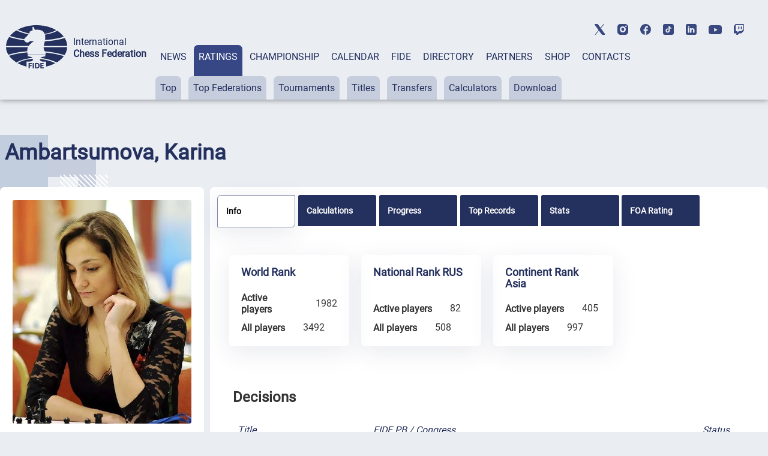

--- FILE ---
content_type: text/html; charset=UTF-8
request_url: https://ratings.fide.com/profile/4166299
body_size: 71407
content:

<!DOCTYPE html>
<html lang="en">
	<head>
		<meta charset="UTF-8">
		<meta http-equiv="X-UA-Compatible" content="IE=edge">
		<meta name="viewport" content="width=device-width, initial-scale=1.0">
		<title>Ambartsumova, Karina FIDE Profile</title>
		<link rel="stylesheet" type="text/css" href="/css/style.css">
		<link rel="stylesheet" type="text/css" href="/css/mobile.css">
		<link rel="stylesheet" type="text/css" href="/css/post_css.css">
		<link rel="stylesheet" type="text/css" href="/css/dt.css">
		
		<link rel="stylesheet" type="text/css" href="/css/all.css">
		<link rel="stylesheet" type="text/css" href="/css/dt_responsive.css"/>
		<link rel="stylesheet" type="text/css" href="/css/dt_group.css"/>
		<link rel="stylesheet" type="text/css" href="/css/jquery-ui.css"/>
		<link rel="stylesheet" type="text/css" href="/css/jquery-ui.structure.css"/>
		<link rel="stylesheet" type="text/css" href="/css/jquery-ui.theme.css"/>
		<link rel="stylesheet" type="text/css" href="/css/rtng_css.css"/>
		<link rel="stylesheet" type="text/css" href="/css/profile.css"/>
		
		<meta property="og:type" content="website">
		<meta property="og:site_name" content="International Chess Federation (FIDE)">
		<meta property="og:title" content="Ambartsumova, Karina FIDE Chess Profile">
		<meta property="og:description" content="Ambartsumova, Karina">
		<meta property="og:url" content="">
		<meta property="og:locale" content="en_EN">
		<meta property="og:image" content="https://directory.fide.com/img/fide_og_1200.png">
		<meta property="og:image:width" content="1200">
		<meta property="og:image:height" content="630">
		<script type="text/javascript" src="/js/jquery-3.6.0.min.js"></script>
		<script type="text/javascript" src="/js/jquery-ui.js"></script>
		<script type="text/javascript" src="/js/dt.js"></script>
		<script type="text/javascript" src="/js/jquery.mark.min.js"></script>
		
		<script src="/js/chartjs4.js"></script>
		<script src="/js/chart_datalabels.js"></script>
		
		
	</head>
	
	<body>
		<header class="header">
	<div class="header-social"></div>
	<div class="header-container">
			<div class="header-logo-container">
					<div class="header-logo">
							<a href="https://www.fide.com">
									<img src="/img/logo1.png" alt="">
							</a>
					</div>
					<div class="header-title-container">
							<div class="header-title">International</div>
							<div class="header-subtitle">Chess Federation</div>
					</div>
			</div>
			<div class="menu-container tabs">
					<div class="tabs-nav main-menu">
							<button class="tabs-btn menu-button"><a href="https://www.fide.com/news/">NEWS</a></button>
							<button class="tabs-btn menu-button"><a href="https://ratings.fide.com">RATINGS</a></button>
							<button class="tabs-btn menu-button"><a href="https://www.fide.com/fide-world-championship-cycle-2025-2026">CHAMPIONSHIP</a></button>
							<button class="tabs-btn menu-button"><a href="https://calendar.fide.com/calendar.php">CALENDAR</a></button>
							<button class="tabs-btn menu-button"><a href="https://www.fide.com/about-fide">FIDE</a></button>
							<button class="tabs-btn menu-button"><a href="https://directory.fide.com">DIRECTORY</a></button>
							<button class="tabs-btn menu-button"><a href="https://www.fide.com/partners/">PARTNERS</a></button>							
							<button class="tabs-btn menu-button"  id="fide100div"><a href="https://shop.fide.com">SHOP</a></button>
							<button class="tabs-btn menu-button"><a href="https://www.fide.com/contacts/">CONTACTS</a></button>
					</div>
					<div class="tabs-content nav-submenu" style="display:flex; flex-wrap:wrap;">
							<div class="tabs-pane main-submenu" id="content-1">
									<button class="submenu-button"><a href="https://www.fide.com/category/fide-news/">FIDE News</a></button>
									<button class="submenu-button"><a href="https://www.fide.com/category/chess-news/">Chess news</a></button>
							</div>
							<div class="tabs-pane main-submenu" id="content-2">
									<button class="submenu-button"><a href="https://ratings.fide.com/top_lists.phtml">Top</a></button>
									<button class="submenu-button"><a href="https://ratings.fide.com/top_federations.phtml">Top Federations</a></button>
									<button class="submenu-button"><a href="https://ratings.fide.com/rated_tournaments.phtml">Tournaments</a></button>
									<button class="submenu-button"><a href="https://ratings.fide.com/titles_page.phtml">Titles</a></button>
									<button class="submenu-button"><a href="https://ratings.fide.com/transfers.phtml">Transfers</a></button>
									<button class="submenu-button"><a href="https://ratings.fide.com/calc.phtml?page=change">Calculators</a></button>
									<button class="submenu-button"><a href="https://ratings.fide.com/download_lists.phtml">Download</a></button>
							</div>
							<div class="tabs-pane main-submenu" id="content-3">
									<button class="submenu-button"><a href="https://www.fide.com/fide-circuit-2026-2027/">FIDE Circuit</a></button>
									<button class="submenu-button"><a href="https://www.fide.com/fide-womens-events-24-25/">Women's Events '24-'25</a></button>
									<button class="submenu-button"><a href="https://www.fide.com/fide-world-championship-cycle-2025-2026">Open Cycle '25-'26</a></button>									
									<button class="submenu-button"><a href="https://www.fide.com/fide-womens-world-championship-cycle-2025-2026">Women’s Cycle '25-'26</a></button>
									<button class="submenu-button"><a href="https://www.fide.com/fide-womens-world-championship-cycle-2023-2025/">Women’s Cycle '23-'25</a></button>
									
									
							</div>
							
							
							
							<div class="tabs-pane main-submenu" id="content-4">
							
									<button class="submenu-button" style="margin-left: 200px;"><a href="https://calendar.fide.com/calendar.php">All Tournaments</a></button>
									
									<button class="submenu-button"><a href="https://calendar.fide.com/majorcalendar.php">Main Events</a></button>
									
									
							</div>
							
							<div class="tabs-pane main-submenu" id="content-5">
							
							
									<button class="submenu-button" style="margin-left: 200px;"><a href="https://www.fide.com/about-fide/">About FIDE</a></button>
									<button class="submenu-button"><a href="https://handbook.fide.com/">Handbook</a></button>
									<button class="submenu-button"><a href="https://www.fide.com/documents">Documents</a></button>
									<button class="submenu-button"><a href="https://med.fide.com" target=_blank>Clean Sport</a></button>
									<button class="submenu-button"><a href="https://www.fide.com/financial">Financial Reports</a></button>
									
							</div>
							<div class="tabs-pane main-submenu" id="content-6">
									<button class="submenu-button dir_button"><a href="https://directory.fide.com/list/officials">Officials</a></button>
									<button class="submenu-button dir_button"><a href="https://directory.fide.com/list/commissions_and_committees">Commissions & Committees</a></button>
									<button class="submenu-button dir_button"><a href="https://directory.fide.com/list/member_federations/main">Federations</a></button>
									<button class="submenu-button dir_button"><a href="https://directory.fide.com/list/affiliated_organizations">Aff. Organizations</a></button>
									<button class="submenu-button dir_button"><a href="https://directory.fide.com/list/affiliated_members">Aff. Members</a></button>
									<button class="submenu-button dir_button"><a href="https://directory.fide.com/list/dignitaries/&b=1&c=5">Honourable Dignitaries</a></button>
									<button class="submenu-button dir_button"><a href="https://directory.fide.com/orgchart.phtml">Chart</a></button>
							</div>
							
							<div class="tabs-pane main-submenu" id="content-7">
									<button class="submenu-button invisible"><a href="#">PARNTERS</a></button>
							</div>
							<div class="tabs-pane main-submenu" id="content-9">
									<button class="submenu-button invisible"><a href="#">FIDE100</a></button>
							</div>
							<div class="tabs-pane main-submenu" id="content-10">
									<button class="submenu-button invisible"><a href="#">CONTACTS</a></button>
							</div>
							
					</div>
			</div>
					<div class="mobile-menu-container">
					<div class="mobile-accordeon accordeon">
							<button class="mobile-menu accordeon-title">
									<h2><strong>MAIN/NEWS</strong></h2>
							</button>
							<div class="mobile-submenu accordeon-body">
									<p><a href="https://www.fide.com/news/">All News</a></p>
									<p><a href="https://www.fide.com/category/fide-news/">FIDE News</a></p>
									<p><a href="https://www.fide.com/category/chess-news/">Chess News</a></p>
							</div>
					</div>
	
					<div class="mobile-accordeon accordeon">
							<button class="mobile-menu accordeon-title">
									<h2><strong>RATINGS</strong></h2>
							</button>
							<div class="mobile-submenu accordeon-body">
									<p><a href="https://ratings.fide.com/top_lists.phtml">Top</a></p>
									<p><a href="https://ratings.fide.com/top_federations.phtml">Top Federations</a></p>
							        <p><a href="https://ratings.fide.com/index.phtml">Main Page / Search</a></p>
									<p><a href="https://ratings.fide.com/rated_tournaments.phtml">Tournaments</a></p>
									<p><a href="https://ratings.fide.com/titles_page.phtml">Titles</a></p>
									<p><a href="https://ratings.fide.com/transfers.phtml">Transfers</a></p>
									<p><a href="https://ratings.fide.com/calc.phtml?page=change">Calculators</a></p>
									<p><a href="https://ratings.fide.com/download_lists.phtml">Download</a></p>
							</div>
					</div>
						<div class="mobile-accordeon accordeon">
							<button class="mobile-menu accordeon-title">
									<h2><strong>CHAMPIONSHIP</strong></h2>
							</button>
							
							
							<div class="mobile-submenu accordeon-body">
									<p><a href="https://www.fide.com/fide-circuit-2026-2027/">FIDE Circuit</a></p>
									<p><a href="https://www.fide.com/fide-womens-events-24-25/">Women's Events '24-'25</a></p>
									<p><a href="https://www.fide.com/fide-world-championship-cycle-2025-2026">Open Cycle 2025-2026</a></p>
									<p><a href="https://www.fide.com/fide-womens-world-championship-cycle-2025-2026">Women’s Cycle 2025-2026</a></p>
									<p><a href="https://www.fide.com/fide-womens-world-championship-cycle-2023-2025">Women’s Cycle 2023-2025</a></p>
									
							</div>
						
					</div>
					<div class="mobile-accordeon accordeon">
							<button class="mobile-menu accordeon-title">
									<h2><strong>CALENDAR</strong></h2>
							</button>
							<div class="mobile-submenu accordeon-body">
									<p><a href="https://calendar.fide.com/calendar.php">All Tournaments</a></p>
									<p><a href="https://calendar.fide.com/majorcalendar.php">Main Events</a></p>
							</div>
					</div>
					<div class="mobile-accordeon accordeon">
							<button class="mobile-menu accordeon-title">
									<h2><strong>FIDE</strong></h2>
							</button>
							<div class="mobile-submenu accordeon-body">
									<p><a href="https://www.fide.com/about/">About FIDE</a></p>
									<p><a href="https://handbook.fide.com/">Handbook</a></p>
									<p><a href="https://www.fide.com/documents">Documents</a></p>
									<p><a href="https://med.fide.com" target=_blank>Clean Sport</a></p>
									<p><a href="https://www.fide.com/financial">Financial Reports</a></p>
									
							</div>
					</div>
					<div class="mobile-accordeon accordeon">
							<button class="mobile-menu accordeon-title">
									<h2><strong>DIRECTORY</strong></h2>
							</button>
							<div class="mobile-submenu accordeon-body">
									<p><a href="https://directory.fide.com/list/officials">Officials</a></p>
									<p><a href="https://directory.fide.com/list/commissions_and_committees">Commissions & Committees</a></p>
									<p><a href="https://directory.fide.com/list/member_federations/main">Federations</a></p>
								    <p><a href="https://directory.fide.com/list/affiliated_organizations">Affiliated Organizations</a></p>
									<p><a href="https://directory.fide.com/list/affiliated_members">Affiliated Members</a></p>
									<p><a href="https://directory.fide.com/list/dignitaries">Honourable Dignitaries</a></p>
									<p><a href="https://directory.fide.com/orgchart.phtml">Chart</a></p>
								
									
							</div>
					</div>
					<div class="mobile-accordeon accordeon">
							<button class="mobile-menu accordeon-title">
									<h2><a href="https://www.fide.com/partners/">PARTNERS</a></h2>
							</button>
							<div class="mobile-submenu accordeon-body">
							</div>
					</div>
		
					<div class="mobile-accordeon accordeon">
							<button class="mobile-menu accordeon-title">
									<h2><a href="https://shop.fide.com">SHOP</a></h2>
							</button>
							<div class="mobile-submenu accordeon-body">
							</div>
					</div>
					<div class="mobile-accordeon accordeon">
							<button class="mobile-menu accordeon-title">
									<h2><a href="https://www.fide.com/contacts/">CONTACTS</a></h2>
							</button>
							<div class="mobile-submenu accordeon-body">
							</div>
					</div>
			<!--mobile-menu-container-->
	</div>
			<div class="header-search-container">
					<div class="header-search" style="display:none;">
							
					</div>
					<div class="header-account" style="display:none;">
							<a href=https://portal.fide.com><img src="/img/user.svg" alt=""></a>
					</div>
			</div>
			<div class="menu-burger">
					<span></span>
			</div>
	</div>
<aside class="social">
	<div class="social-aside">
			<a href="https://twitter.com/FIDE_chess" target=_blank><img src="/img/twitter-top.svg" alt="twitter"></a>
	</div>
	<div class="social-aside">
			<a href="https://www.instagram.com/fide_chess/" target=_blank><img src="/img/instagram-top.svg" alt="instagram"></a>
	</div>
	<div class="social-aside">
			<a href="https://www.facebook.com/ChessFIDE/" target=_blank><img src="/img/fb-top.svg" alt="facebook"></a>
	</div>
	<div class="social-aside">
			<a href="https://www.tiktok.com/@fide_chess" target=_blank><img src="/img/tiktok_icon.svg " alt="tiktok"></a>
	</div>
	<div class="social-aside">
			<a href="https://www.linkedin.com/company/48892238" target=_blank><img src="/img/linkedin-top.svg" alt="linkedin"></a>
	</div>
	<div class="social-aside youtu">
			<a href="https://www.youtube.com/channel/UC9B47GnzCRFHTT1BIBWvStQ" target=_blank><img src="/img/youtube-top.svg" alt="youtube"></a>
	</div>
	<div class="social-aside">
			<a href="https://www.twitch.tv/fide_chess" target=_blank><img src="/img/twitch-top.svg" alt="twitch"></a>
	</div>
</aside>
</header>
<!-- Menu -->

<style>
.social-aside img
{
    height: 18px;
}
.youtu img
{
    height: 15px !important;
}

	.header-title {
  font-style: normal;
  font-weight: 300;
  font-size: 24px;
  line-height: 28px;
}
.dir-pattern-three, .dir-pattern-two, .dir-pattern-four
{
top: 0;
display:none;
}
.directory
{
	margin-top: 40px;
}

	
	.social
	{
	margin:0;
	}
	.menu-button {
	border: none;
	padding: 10px 8px 62px 8px;
	border-radius: 7px 7px 0 0;
	background-color: #EAEEF3;
	height: 91px;
	}
	.main-menu a, .main-menu a:visited
	{
		color:#24305E;
	}
	.main-menu .tabs-btn:hover
	{
	background-color:#374785;
	transition:
    
    background-color 1s,
	background 1s;
	
	}
	
	.main-menu > .tabs-btn-active a {
	color: #fff;
	}
	.invisible {
		display:none;
	}
	.header-container
	{
			max-width: 1440px;
			margin: 0 auto;
			width: 100%;
	}
	.mobile-menu-container {
			display: none;
			z-index: 10000 !important;
	}
	.main-submenu button:hover
	{
	background-color: #24305E !important;
	}
	.submenu-button a:visited
	{
	color:#24305E;
	}

	
	@media screen and (max-width: 1024px) {
	.menu-container {
			display: none;
	}
	.mobile-menu-container {
			display: block;
			position: absolute;
			top: 137px;
			left: 0;
			background: rgb(245, 246, 246);
			box-shadow: #ccc;
			width: 100%;
			box-shadow: 0 4px 2px -2px rgba(36, 36, 36, 0.17);
			left: -200%;
			transition: all 0.4s ease;
			z-index: 10000 !important;
	}
	.mobile-menu-container.open-menu {
			left: 0;
	}
	.menu-burger {
			position: absolute;
			right: 10px;
			top: 69px;
			width: 24px;
			height: 19px;
			display: block;
			margin-left: auto;
			margin-bottom: 20px;
			cursor: pointer;
	}
	.menu-burger span, .menu-burger:after, .menu-burger:before{
			height: 3px;
			width: 100%;
			position: absolute;
			background: #24305E;
			margin: 0 auto;
			border-radius: 1px;
	}
	.menu-burger span{
			top: 21px;
	}
	.menu-burger:after, .menu-burger:before{
			content: '';
	}
	.menu-burger:after{
			bottom: 3px;
			border-radius: 1px;
	}
	.menu-burger:before{
			top: 5px;
			border-radius: 1px;
	}
	.menu-burger.open-menu span {
			transform: rotate(38deg);
			top: 8px;
			transition: 0.4s;
	}
	.menu-burger.open-menu:before {
			opacity:0; 
			transition: 0.5s; 
	}
	.menu-burger.open-menu:after {
			transform: rotate(-38deg);
			bottom: 8px;
			transition: 0.4s;
	}
	.social {
			position: absolute;
			top: 10px;
			left: 159px;
			width: 400px;
			justify-content: space-between;
	}
	.container {
			width: 688px;
	}
	.page-title {
			font-weight: 400;
			font-size: 36px;
			line-height: 42px;
	}
	.menu-button {
			padding: 0px;
			height: auto;
	}
	.nav-submenu {
			margin-top: 0px;
	}
	.main-submenu button {
			padding: 0px;
			margin-right: 0px;
	}
	.main-menu a {
			display: block;
	}
	.tabs-pane-show {
			display: inline-grid;
	}
	.mobile-menu {
			list-style-type: none;
			text-align: center;
	}
	.mobile-submenu {
			height: 0;
			overflow: hidden;
			transition: height .4s ease-in-out;
			text-align: center;
	}
	.mobile-accordeon button {
			padding: 10px;
			border: none;
			cursor: pointer;
			width: 100%;
			background-color: #EAEEF3;
			line-height: 1;
	}
	.mobile-accordeon button:focus
	{
		background-color: #868CAD;
		color: #fff;
	}
	.mobile-menu.active, .mobile-menu.active:focus  {
			background-color: #868CAD;
	}
	.mobile-menu.active h2 {
			background-color: #868CAD;
			color: #fff;
	}
	.mobile-menu.active h2 a {
			color: #fff;
	}
	.mobile-menu h2, .mobile-menu h2 a {
			font-style: normal;
			font-weight: 400;
			font-size: 16px;
			line-height: 19px;
			align-items: center;
			text-transform: uppercase;
			text-decoration: none;
			display:inline;
	}
	.mobile-submenu p {
			padding: 7px 0px;
	}
	.mobile-submenu p a {
			font-style: normal;
			font-weight: 400;
			font-size: 16px;
			line-height: 140%;
			color: #374785;
			text-decoration: none;
	}
	}
	@media screen and (max-width: 576px) {
							.header-social, .social {
			display: none;
	}
	.header-search-container, .menu-burger {
			top: 40px;
	}
	
	}
	@media screen and (max-width: 375px) {
							.header-search-container {
			display: none;
	}
	.menu-burger {
			right: 15px;
	}
	}
	


.main-submenu button {
	margin-right: 8px;
	padding: 10px 8px;
}
.submenu-button.dir_button
{
	margin: 1px !important;
	padding: 10px 4px;
}
.tabs-btn-active, .tabs-btn-active:focus, .tabs-btn-active:active
{
	
	background-color: #374785;
}
.header-search-container img:last-child {
 
  margin-right: 5px;
}
.header
{
	box-shadow: 0px 0px 10px 0px rgba(0,0,0,0.5);
}

@media screen and (max-width: 1300px) {

.header-title {
  font-style: normal;
  font-weight: 300;
  font-size: 16px;
  line-height: 20px;
}
.header-subtitle {
  font-weight: 700;
  font-size: 16px;
  line-height: 20px;
}
.menu-container {
  margin-left: 15px;
  
}
.header-title-container {
padding-left: 10px;
}
}

@media screen and (max-width: 1576px) {
	.header-logo-container
	{
	margin-left: 10px;
	}


}
@media screen and (max-width: 1576px) {
.social {
	display: -webkit-box;
	display: -webkit-flex;
	display: -ms-flexbox;
	display: flex;
	align-items: center;
	top: 40px;
	right: 40px;
}
 .social-aside {
    padding-bottom: 0px;
    padding-right: 0px;
    padding-left: 20px;
  }
}

@media screen and (max-width: 1200px) {
.header
{
	height: 174px;
}
.header-title
{
	padding-top:0;
	paddint-left: 8px;
	
}
.container {
	width: 944px;
	margin: 0 auto;
}
.page-title {
	font-size: 36px;
	line-height: 42px;
}
.none {
	display: none;
}
/*HEADER*/
.header {
 margin-bottom: 8px;
}
.header-container {
	padding-top: 20px;
	display: block;
}
.header-logo-container {
	padding-bottom: 10px;
	padding-left: 10px;
	
}
.header-logo-container img {
	width: 70px;
}
.header-title-container {
	padding-left: 10px;
}
.header-title {
	font-size: 14px;
	line-height: 16px;
	padding-left: 10px;
}
.header-subtitle {
	font-size: 14px;
	line-height: 16px;
	padding-left: 10px;
}
.menu-container {
	margin: 0px;
	padding-left: 4px;
}
.header-search-container {
	position: absolute;
	top: 85px;
	right: 40px;
}
.submenu-button.dir_button
{
	margin: 1px !important;
	padding: 10px 4px;
}
.main-submenu button {
	margin-right: 3px;
}


.social {
	display: -webkit-box;
	display: -webkit-flex;
	display: -ms-flexbox;
	display: flex;
	align-items: center;
	top: 40px;
	right: 40px;
}
.social-aside {
	padding-bottom: 0px;
	padding-right: 0px;
	padding-left: 20px;
}
.header-title, .header-subtitle
	{
			margin-top: 0;
			margin-bottom: 0;
	}
}


@media screen and (max-width: 1024px) {
	 .header
	{
			height: 90px;
			padding-left: 5px;
	}
	.header-social, .social {
			display: none;
	}
	.header-search-container, .menu-burger {
			top: 40px;
	}
	.header-search-container {
	position: absolute;
	top: 40px;
	right: 60px;
	}
	.header-social {
	display: none;
	height: 40px;
	background-color: #fff;
	}
	.header-title, .header-subtitle
	{
			margin-top: 0;
			margin-bottom: 0;
	}
	.header-logo-container {
	padding-bottom: 10px;
	padding-top: 15px;
	}
	
	.social {
display: -webkit-box;
display: -webkit-flex;
display: -ms-flexbox;
display: flex;
align-items: center;
left:0;
top: 5px;
padding-bottom: 3px;
border-bottom: 1px solid #C6CDDD;
width: 100%;
justify-content: center;


	
	}
	.mobile-menu-container {
	top: 90px;
	transition: all 0.4s ease;
	border-top: 1px solid #374785;
	z-index: 200;
	
	}
	
}

@media screen and (max-width: 375px){
	.header {
	height: 90px;
	padding-left: 5px;
	}
	
	.mobile-menu-container {
	top: 90px;
	transition: all 0.4s ease;
	border-top: 1px solid #374785;
	
	}
	.header-search-container {
	display: flex;
	top: 40px;
	right: 60px;
	}
  
	}


[type="button"], [type="submit"], button
{
	 background-color: #374785;
}
.activeurll {
  background-color: #24305E !important;
  color: #ffffff !important;
}
.activeurll a {
  color: #ffffff !important;
}

.main-submenu a:hover
{
text-decoration: none;
font-weight: normal;
}
.mobile-accordeon button:hover
{
	color: red;
	background-color: #868CAD;
}
 .mobile-menu.active {
    background-color: #868CAD;
  }

	#fide100div
	{	
	color:red;
	border: 0;
	
   
	}
	#fide100div:hover
	{
	z-index: 1000;
	}
	
.calendar-tabs-buttons {
  z-index: 90;
}
.elementor-245 .elementor-element.elementor-element-df66bb2
{
	box-shadow:none;
}

</style>

<script>
let burger = document.querySelector('.menu-burger');
let menu = document.querySelector('.mobile-menu-container');

burger.onclick = function() {
	
menu.classList.toggle('open-menu');
burger.classList.toggle('open-menu');
};

</script>    
<script>
class ItcTabs {
  constructor(target, config) {
    const defaultConfig = {};
    this._config = Object.assign(defaultConfig, config);
    this._elTabs =
      typeof target === "string" ? document.querySelector(target) : target;
    this._elButtons = this._elTabs.querySelectorAll(".tabs-btn");
    this._elPanes = this._elTabs.querySelectorAll(".tabs-pane");
    this._eventShow = new Event("tab.itc.change");
    this._init();
    this._events();
  }

  _init() {
    this._elTabs.setAttribute("role", "tablist");
    this._elButtons.forEach((el, index) => {
      el.dataset.index = index;
      el.setAttribute("role", "tab");
      this._elPanes[index].setAttribute("role", "tabpanel");
      el.classList.add("tabs-btn-not-active"); // ���������� ������ .tabs-btn-not-active
    });
  }

  show(elLinkTarget) {
    const elPaneTarget = this._elPanes[elLinkTarget.dataset.index];
    const elLinkActive = this._elTabs.querySelector(".tabs-btn-active");
    const elPaneShow = this._elTabs.querySelector(".tabs-pane-show");
    if (elLinkTarget === elLinkActive) {
      return;
    }
    elLinkActive ? elLinkActive.classList.remove("tabs-btn-active") : null;
    elLinkActive ? elLinkActive.classList.add("tabs-btn-not-active") : null; // ���������� ������ .tabs-btn-not-active
		elPaneShow ? elPaneShow.style.display = "none" : null;
    elPaneShow ? elPaneShow.classList.remove("tabs-pane-show") : null;
    elLinkTarget.classList.add("tabs-btn-active");
    elLinkTarget.classList.remove("tabs-btn-not-active"); // �������� ������ .tabs-btn-not-active
    elPaneTarget.classList.add("tabs-pane-show");
    this._elTabs.dispatchEvent(this._eventShow);
    elLinkTarget.focus();
  }

  showByIndex(index) {
    const elLinkTarget = this._elButtons[index];
    elLinkTarget ? this.show(elLinkTarget) : null;
  }

  _events() {
		this._elTabs.addEventListener("click", (e) => {
  const target = e.target.closest(".tabs-btn");
  if (target) {
    const link = target.querySelector("a");
    if (link) {
      const href = link.getAttribute("href");
      if (href) {
        e.preventDefault();
        window.location.href = href;
      }
    }
  }
});

  }
}

const accordionToggle = () => {
  const chItems = document.querySelectorAll(".tabs-pane.main-submenu");

  chItems.forEach((item) => {
    const chButton = item.querySelector("button.submenu-button");
    const chDesc = item;

    const toggleAccordion = () => {
      chItems.forEach((item) => {
        const chRemoveButton = item.querySelector("button.submenu-button");
        const chRemoveDesc = item;

        if (chRemoveDesc !== chDesc) {
          chRemoveDesc.style.display = "none"; // Set display: none
          chRemoveDesc.classList.remove("tabs-pane-show");
					chRemoveDesc.classList.add("tabs-pane-not-show");
          chRemoveButton.classList.remove("tabs-btn-active");
          chRemoveButton.classList.add("tabs-btn-not-active");
        }
      });

      chDesc.classList.toggle("tabs-pane-show");
      chButton.classList.toggle("tabs-btn-active");
      chButton.classList.remove("tabs-btn-not-active");
    };

    chButton.addEventListener("click", toggleAccordion);
  });
};

const tabs = new ItcTabs(".tabs");
accordionToggle();
const accordeon = () => {
  const chItems = document.querySelectorAll(".accordeon");

  chItems.forEach((item) => {
    const chButton = item.querySelector(".accordeon-title");
    const chDesc = item.querySelector(".accordeon-body");

    chButton.addEventListener("click", () => {
      chItems.forEach((item) => {
        const chRemoveButton = item.querySelector(".accordeon-title");
        const chRemoveDesc = item.querySelector(
          ".accordeon-body"
        );

        if (chRemoveDesc !== chDesc) {
          chRemoveDesc.classList.remove("open");
          chRemoveDesc.style.height = 0;
          chRemoveButton.classList.remove("active");
        }
      });

      if (chDesc.classList.contains("open")) {
        chDesc.style.height = 0;
      } else {
        chDesc.style.height = chDesc.scrollHeight + "px";
      }

      chDesc.classList.toggle("open");
      chButton.classList.toggle("active");
    });
  });
};

accordeon();

document.addEventListener('DOMContentLoaded', function() {
  var currentURL = window.location.href;
  var substituteURL = window.location.href;
  

  // ������� ������� � ������� menu-container
  var menuContainer = document.querySelector('.tabs-content');

	var menuContainerLvlOne = document.querySelector('.tabs-nav');
  // �������� ��� ������ ������ menuContainer
  var links = menuContainer.querySelectorAll('a');
	var linksLvlOne = menuContainerLvlOne.querySelectorAll('a');


	for (var i = 0; i <linksLvlOne.length; i++) {
		var linkLvlOne = linksLvlOne[i];
		var href = linkLvlOne.getAttribute('href');
		
		//custom links
		  if (href.includes("https://ratings.fide.com") & substituteURL.includes("ratings2.fide.com.test"))
  
			{
				var currentURL = "https://ratings.fide.com";
				var href = "ratings.fide.com";
			}
		 

		
		if (currentURL.includes(href)){
		
		
			var parent = linkLvlOne.parentElement;
			
			parent.classList.add('tabs-btn-active');
			parent.classList.remove('tabs-btn-not-active');
			var dataIndex = parent.getAttribute('data-index');
			var newId = 'content-' + (parseInt(dataIndex, 10) + 1);


// ������� ������� � ����� ��������������� � ��������� ����������� ��������
var element = document.getElementById(newId);
if (element) {
  element.classList.add('tabs-pane-show');
}

		}
		
	
		
	}
  // ���������� ������ � ��������� ����������� ��������
  for (var i = 0; i < links.length; i++) {
    var link = links[i];
    var href = link.getAttribute('href');

    // ���������, �������� �� ������� URL ������ ����� ������
    if (currentURL.includes(href)) {
      // ������� ������������ ������� ������
      var parentParent = link.parentElement.parentElement;
			var parent = link.parentElement;

      // ������������� display: block ��� ������������� �������� ������
			parent.classList.add('activeurll');
      parentParent.style.display = 'block';
      parentParent.classList.add('activeurl');
      parentParent.classList.add('tabs-pane-show');

      var myid = parentParent.id;
			
      var trimmedId = myid.replace('content-', '');
      var newId = parseInt(trimmedId, 10) - 1;

      // ������� ������� � ����� ��������������� � ��������� ����������� ��������
			
      var element = menuContainerLvlOne.querySelector('[data-index="' + newId + '"]');
			
      if (element) {
        element.classList.add('tabs-btn-active');
        element.classList.remove('tabs-btn-not-active');
      }
    }
  }

  // ��������� ���������� tabsPane
  var tabsPane = document.querySelector('.tabs-pane-show');

  // ������� ��� ���������� ���������� tabsPane
  function updateTabsPane() {
    tabsPane = document.querySelector('.tabs-pane-show');
  }

  const buttons = document.querySelectorAll('.tabs-btn.menu-button');
  let activeSubmenu = null;

  buttons.forEach((button, index) => {
    const submenu = document.getElementById(`content-${index + 1}`);

    button.addEventListener('mouseover', () => {
      if (button.classList.contains('tabs-btn-not-active')){
        submenu.style.display = 'block';
				updateTabsPane()
        tabsPane.style.display = 'none';
      }
			if (button.classList.contains('tabs-btn-active')){
				tabsPane.style.display = 'block';
				// submenu.style.display= 'none';
			}
    });

    button.addEventListener('mouseleave', () => {
      if (!button.classList.contains('tabs-btn-active')) {
        submenu.style.display = 'none';
				updateTabsPane()
        if (tabsPane) {
          tabsPane.style.display = 'block';
        }
      }
			if (button.classList.contains('tabs-btn-active')){
				tabsPane.style.display = 'block';
			}
    });

    submenu.addEventListener('mouseenter', () => {
      if (button.classList.contains('tabs-btn-not-active')){
        submenu.style.display = 'block';
				updateTabsPane()
        tabsPane.style.display = 'none';
      }
			if (button.classList.contains('tabs-btn-active')){
				tabsPane.style.display = 'block';
				// submenu.style.display= 'none';
			}
    });

    submenu.addEventListener('mouseleave', () => {
      submenu.style.display = 'none';
			updateTabsPane()
			tabsPane.style.display = 'block';
    });
  });

  // ��������� ��������� ��� ���������� ���������� tabsPane
  menuContainer.addEventListener('transitionend', updateTabsPane);
  menuContainer.addEventListener('animationend', updateTabsPane);
});



</script>﻿<!-- Google tag (gtag.js) -->
<script async src="https://www.googletagmanager.com/gtag/js?id=G-0TSTM17GEX"></script>
<script>
  window.dataLayer = window.dataLayer || [];
  function gtag(){dataLayer.push(arguments);}
  gtag('js', new Date());

  gtag('config', 'G-0TSTM17GEX');
</script>
		
		<div class="dir-pattern">
			<img src="/img/dir-pattern-1.png" alt="">
		</div>
		<div class="dir-pattern-two">
			<img src="/img/dir-pattern-2.png" alt="">
		</div>
		<div class="dir-pattern-four">
			<img src="/img/dir-pattern-4.png" alt="">
		</div>
		<div class="dir-pattern-three">
			<img src="/img/dir-pattern-3.png" alt="">
		</div>
		<div class="dir-pattern-five">
			<img src="/img/dir-pattern-5.png" alt="">
		</div>
		
		<section class="directory">
			<div class="directory-container">
				
								
										
						
						<section class="profile">
							<div class="profile-pattern-queen">
								<img src="/img/queen_pattern.png" alt="">
							</div>
							<div class="profile-container">
								<div class="profile-title-container">
									<h1 class="player-title">Ambartsumova, Karina</h1>&nbsp;									<div class="profile-hidden-button profile-info-row">
										
									</div>
								</div>
								<div class="profile-section ">
									<div class="profile-left ">
																			<div class="profile-photo " >
											<img class="profile-top__photo" src="[data-uri]" alt="photo"/>										</div>
										<div class="profile-games ">
											<div class="profile-standart profile-game ">
												<img src="/img/logo_std.svg" alt="standart" height=25>
												<p>2385</p><p style="font-size: 8px; padding:0; margin:0;">STANDARD <span class=inactiv_note></span></p>
											</div>
											<div class="profile-rapid profile-game ">
												<img src="/img/logo_rpd.svg" alt="rapid"  height=25>
												<p>2320</p><p style="font-size: 8px; padding:0; margin:0;">RAPID<span class=inactiv_note>inactive</p>
											</div>
											<div class="profile-blitz profile-game ">
												<img src="/img/logo_blitz.svg " alt="blitz"  height=25>
												<p>2252</p><p style="font-size: 8px; padding:0; margin:0;">BLITZ<span class=inactiv_note>inactive</p>
											</div>
											<!--profile-games-->
										</div>
										<div class="profile-info ">
											<div class="profile-info-row ">
												<h5>FIDE ID</h5>
												<p class="profile-info-id ">4166299</p>
											</div>
											<div class="profile-info-row block1">
												<div class="profile_fed"><h5>Federation</h5></div>
												<div class="profile-info-country ">
														<img src="/images/flags/ru.svg" height=30>													Russia												</div>
											</div>
											<div class="profile-info-row ">
												<h5>B-Year</h5>
												<p class="profile-info-byear ">1989 </p>
											</div>
											<div class="profile-info-row ">
												<h5>Gender</h5>
												<p class="profile-info-sex ">Female</p>
											</div>
											<div class="profile-info-row ">
												<h5>FIDE title</h5>
												<div class="profile-info-title ">
													<p>International Master <br>Woman Grandmaster</p>

													<div class="profile-info-icon ">
													</div>
												</div>
											</div>


											<div class="profile-info-row profile-button-row ">
												
											</div>
											
											<!--profile-info-->
										</div>
										<!--profile-left-->
									</div>
									<div class="profile-right">
										<div id="tabs" class="ui-tabs ui-corner-all ui-widget ui-widget-content profile_tabs">
										
											<ul role="tablist" class="ui-tabs-nav ui-corner-all ui-helper-reset ui-helper-clearfix ui-widget-header">
												<li role="tab" tabindex="-1" class="ui-tabs-tab ui-corner-top ui-state-default ui-tab profile-tabs-btn" aria-controls="tabs-1" aria-labelledby="ui-id-15" aria-selected="false" aria-expanded="false"><a href="#tabs-1" tabindex="-1" class="ui-tabs-anchor tab_full_link" id="profile_button">Info</a></li>
																								<li role="tab" tabindex="-1" class="ui-tabs-tab ui-corner-top ui-state-default ui-tab profile-tabs-btn" aria-controls="tabs-2" aria-labelledby="ui-id-16" aria-selected="false" aria-expanded="false"><a href="#tabs-2" tabindex="-1" class="ui-tabs-anchor tab_full_link" id="calculations_button">Calculations</a></li>
																																				<li role="tab" tabindex="-1" class="ui-tabs-tab ui-corner-top ui-state-default ui-tab profile-tabs-btn" aria-controls="tabs-3" aria-labelledby="ui-id-16" aria-selected="false" aria-expanded="false"><a href="#tabs-3" tabindex="-1" class="ui-tabs-anchor tab_full_link" id="chart_button">Progress</a></li>
																																				<li role="tab" tabindex="-1" class="ui-tabs-tab ui-corner-top ui-state-default ui-tab profile-tabs-btn" aria-controls="tabs-4" aria-labelledby="ui-id-16" aria-selected="false" aria-expanded="false"><a href="#tabs-4" tabindex="-1" class="ui-tabs-anchor tab_full_link" id="top_records_button">Top Records</a></li>
																																																<li role="tab" tabindex="-1" class="ui-tabs-tab ui-corner-top ui-state-default ui-tab profile-tabs-btn" aria-controls="tabs-6" aria-labelledby="ui-id-16" aria-selected="false" aria-expanded="false"><a href="#tabs-6" tabindex="-1" class="ui-tabs-anchor tab_full_link" id="stats_button">Stats</a></li>
																								
																								<li role="tab" tabindex="-1" class="ui-tabs-tab ui-corner-top ui-state-default ui-tab profile-tabs-btn" aria-controls="tabs-7" aria-labelledby="ui-id-16" aria-selected="false" aria-expanded="false"><a href="#tabs-7" tabindex="-1" class="ui-tabs-anchor tab_full_link" id="foa_button">FOA Rating</a></li>
																							</ul>
											
											
											<div class="tabs-content ">
												<div id="tabs-1" aria-labelledby="ui-id-15" role="tabpanel" class="ui-tabs-panel ui-corner-bottom ui-widget-content" aria-hidden="true">
																											<div class="profile-ranks">
															
															<div class="profile-rank-block">
																<h5>World Rank</h5>
																<div class="profile-rank-row ">
																	<h6>Active players</h6>
																	<p>1982</p>
																</div>
																<div class="profile-rank-row ">
																	<h6>All players</h6>
																	<p>3492</p>
																</div>
															</div>
															<!--profile-rank-->
															
															
															<div class="profile-rank-block">
																<h5>National Rank RUS</h5>
																<div class="profile-rank-row ">
																	<h6>Active players</h6>
																	<p>82</p>
																</div>
																<div class="profile-rank-row ">
																	<h6>All players</h6>
																	<p>508</p>
																</div>
															</div>
															<!--profile-rank-->
															
															
															<div class="profile-rank-block">
																<h5>Continent Rank Asia</h5>
																<div class="profile-rank-row ">
																	<h6>Active players</h6>
																	<p>405</p>
																</div>
																<div class="profile-rank-row ">
																	<h6>All players</h6>
																	<p>997</p>
																</div>
															</div>
															<!--profile-rank-->
															
															<!--profile-ranks-->
														</div>
																											
													<div class="row">
																<div class="profile-tableCont">
																<table class="profile-table profile-table_offset_3">
																<thead>
																<tr>
																<th colspan="3" align=left class="profile-titles"><h4>Decisions</h4></th>
																</tr>
																</thead>
																<tbody>
																
																<tr><td bgcolor=#FFFFFF>&nbsp;<i>Title</i></td><td bgcolor=#FFFFFF>&nbsp;<i>FIDE PB / Congress</i></td><td bgcolor=#FFFFFF>&nbsp;<i>Status</i></td></tr><tr><td bgcolor=#FFFFFF>&nbsp;International Master</td><td bgcolor=#FFFFFF>&nbsp;2nd quarter PB 2019, 27-30 June, Baku, Azerbaijan</td><td bgcolor=#FFFFFF>&nbsp;YES</td></tr><tr><td bgcolor=#FFFFFF>&nbsp;Woman Grandmaster</td><td bgcolor=#FFFFFF>&nbsp;82nd FIDE Congress 2011, Krakow, 15-22 October, POL</td><td bgcolor=#FFFFFF>&nbsp;YES</td></tr></tbody></table></div></div><div class="row no-gutters"><div class="col-lg-6 profile-tableCont">
								<table class="profile-table profile-table_offset_2">
                                <thead>
                                <tr>
                                    <th colspan="2" align=left class="profile-titles"><h4>Titles</h4></th>
                                </tr>
                                </thead>
                                <tbody>
                                <tr><td bgcolor=#FFFFFF>International Master (IM)</td><td bgcolor=#FFFFFF width=20%><b>2019</b></td></tr><tr><td bgcolor=#FFFFFF>Woman Grandmaster (WGM)</td><td bgcolor=#FFFFFF width=20%><b>2011</b></td></tr><tr><td bgcolor=#FFFFFF>Woman International Master (WIM)</td><td bgcolor=#FFFFFF width=20%><b>2008</b></td></tr><tr><td bgcolor=#FFFFFF>Woman International Master (WIM)</td><td bgcolor=#FFFFFF width=20%><b>2008</b></td></tr>
                                </tbody>
                            </table>
							</div>													
													
													

													<!--tabs-pane-->
												</div>
												</div>
																								<div id="tabs-2" aria-labelledby="ui-id-15" role="tabpanel" class="ui-tabs-panel ui-corner-bottom ui-widget-content" aria-hidden="true">
													<!--tabs-pane-->
												
												</div>
												
																								<div id="tabs-3" aria-labelledby="ui-id-15" role="tabpanel" class="ui-tabs-panel ui-corner-bottom ui-widget-content" aria-hidden="true">
													<!--tabs-pane-->
													
											<div class="profile-tab-container" data-tab-index="2"><div class="default_div_full">
	<div class="row">
	<button class="button2" id="1y" value=1>1 YR.</button>
	<button class="button2" id="2y" value=2>2 YR.</button>
	<button class="button2" id="3y" value=3>3 YR.</button>
	<button class="button2" id="5y" value=5>5 YR.</button>
	<button class="button2" id="ally" value=0>All YRs.</button>
	</div>
	<div id="chart-container">
                            <canvas id="graphCanvas" style="width: "></canvas>
							</div>
                          
                        
                        <div class="col-lg-12 profile-tableCont"><table class="profile-table_calc">
                                <thead>
								<tr>
                                    <th class="profile-table_colors__th_1">Period</th>
                                    <th class="profile-table_colors__th_1">STD. RATING</th>
                                    <th class="profile-table_colors__th_2">STD GMS</th>
                                    <th class="profile-table_colors__th_3">RPD</th>
									<th class="profile-table_colors__th_3">RPD GMS</th>
									<th class="profile-table_colors__th_4">BLZ</th>
									<th class="profile-table_colors__th_4">BLZ GMS</th>
                                </tr>
                                
                                </thead>
                                <tbody><tr>
			<td width=75 align=right>&nbsp;2026-Jan&nbsp;</td>
			<td valign=top width=40 align=right>&nbsp;2385&nbsp;</td>
			<td valign=top width=30 align=right>&nbsp;0&nbsp;</td>
			<td valign=top width=40 align=right>&nbsp;2320&nbsp;</td>
			<td valign=top width=30 align=right>&nbsp;0&nbsp;</td>
			<td valign=top width=40 align=right>&nbsp;2252&nbsp;</td>
			<td valign=top width=30 align=right>&nbsp;0&nbsp;</td>
			</tr><tr>
			<td width=75 align=right>&nbsp;2025-Dec&nbsp;</td>
			<td valign=top width=40 align=right>&nbsp;2385&nbsp;</td>
			<td valign=top width=30 align=right>&nbsp;0&nbsp;</td>
			<td valign=top width=40 align=right>&nbsp;2320&nbsp;</td>
			<td valign=top width=30 align=right>&nbsp;0&nbsp;</td>
			<td valign=top width=40 align=right>&nbsp;2252&nbsp;</td>
			<td valign=top width=30 align=right>&nbsp;0&nbsp;</td>
			</tr><tr>
			<td width=75 align=right>&nbsp;2025-Nov&nbsp;</td>
			<td valign=top width=40 align=right>&nbsp;2385&nbsp;</td>
			<td valign=top width=30 align=right>&nbsp;0&nbsp;</td>
			<td valign=top width=40 align=right>&nbsp;2320&nbsp;</td>
			<td valign=top width=30 align=right>&nbsp;0&nbsp;</td>
			<td valign=top width=40 align=right>&nbsp;2252&nbsp;</td>
			<td valign=top width=30 align=right>&nbsp;0&nbsp;</td>
			</tr><tr>
			<td width=75 align=right>&nbsp;2025-Oct&nbsp;</td>
			<td valign=top width=40 align=right>&nbsp;2385&nbsp;</td>
			<td valign=top width=30 align=right>&nbsp;0&nbsp;</td>
			<td valign=top width=40 align=right>&nbsp;2320&nbsp;</td>
			<td valign=top width=30 align=right>&nbsp;0&nbsp;</td>
			<td valign=top width=40 align=right>&nbsp;2252&nbsp;</td>
			<td valign=top width=30 align=right>&nbsp;0&nbsp;</td>
			</tr><tr>
			<td width=75 align=right>&nbsp;2025-Sep&nbsp;</td>
			<td valign=top width=40 align=right>&nbsp;2385&nbsp;</td>
			<td valign=top width=30 align=right>&nbsp;7&nbsp;</td>
			<td valign=top width=40 align=right>&nbsp;2320&nbsp;</td>
			<td valign=top width=30 align=right>&nbsp;0&nbsp;</td>
			<td valign=top width=40 align=right>&nbsp;2252&nbsp;</td>
			<td valign=top width=30 align=right>&nbsp;0&nbsp;</td>
			</tr><tr>
			<td width=75 align=right>&nbsp;2025-Aug&nbsp;</td>
			<td valign=top width=40 align=right>&nbsp;2403&nbsp;</td>
			<td valign=top width=30 align=right>&nbsp;0&nbsp;</td>
			<td valign=top width=40 align=right>&nbsp;2320&nbsp;</td>
			<td valign=top width=30 align=right>&nbsp;0&nbsp;</td>
			<td valign=top width=40 align=right>&nbsp;2252&nbsp;</td>
			<td valign=top width=30 align=right>&nbsp;0&nbsp;</td>
			</tr><tr>
			<td width=75 align=right>&nbsp;2025-Jul&nbsp;</td>
			<td valign=top width=40 align=right>&nbsp;2403&nbsp;</td>
			<td valign=top width=30 align=right>&nbsp;0&nbsp;</td>
			<td valign=top width=40 align=right>&nbsp;2320&nbsp;</td>
			<td valign=top width=30 align=right>&nbsp;0&nbsp;</td>
			<td valign=top width=40 align=right>&nbsp;2252&nbsp;</td>
			<td valign=top width=30 align=right>&nbsp;0&nbsp;</td>
			</tr><tr>
			<td width=75 align=right>&nbsp;2025-Jun&nbsp;</td>
			<td valign=top width=40 align=right>&nbsp;2403&nbsp;</td>
			<td valign=top width=30 align=right>&nbsp;0&nbsp;</td>
			<td valign=top width=40 align=right>&nbsp;2320&nbsp;</td>
			<td valign=top width=30 align=right>&nbsp;0&nbsp;</td>
			<td valign=top width=40 align=right>&nbsp;2252&nbsp;</td>
			<td valign=top width=30 align=right>&nbsp;0&nbsp;</td>
			</tr><tr>
			<td width=75 align=right>&nbsp;2025-May&nbsp;</td>
			<td valign=top width=40 align=right>&nbsp;2403&nbsp;</td>
			<td valign=top width=30 align=right>&nbsp;9&nbsp;</td>
			<td valign=top width=40 align=right>&nbsp;2320&nbsp;</td>
			<td valign=top width=30 align=right>&nbsp;0&nbsp;</td>
			<td valign=top width=40 align=right>&nbsp;2252&nbsp;</td>
			<td valign=top width=30 align=right>&nbsp;0&nbsp;</td>
			</tr><tr>
			<td width=75 align=right>&nbsp;2025-Apr&nbsp;</td>
			<td valign=top width=40 align=right>&nbsp;2405&nbsp;</td>
			<td valign=top width=30 align=right>&nbsp;0&nbsp;</td>
			<td valign=top width=40 align=right>&nbsp;2320&nbsp;</td>
			<td valign=top width=30 align=right>&nbsp;0&nbsp;</td>
			<td valign=top width=40 align=right>&nbsp;2252&nbsp;</td>
			<td valign=top width=30 align=right>&nbsp;0&nbsp;</td>
			</tr><tr>
			<td width=75 align=right>&nbsp;2025-Mar&nbsp;</td>
			<td valign=top width=40 align=right>&nbsp;2405&nbsp;</td>
			<td valign=top width=30 align=right>&nbsp;0&nbsp;</td>
			<td valign=top width=40 align=right>&nbsp;2320&nbsp;</td>
			<td valign=top width=30 align=right>&nbsp;0&nbsp;</td>
			<td valign=top width=40 align=right>&nbsp;2252&nbsp;</td>
			<td valign=top width=30 align=right>&nbsp;0&nbsp;</td>
			</tr><tr>
			<td width=75 align=right>&nbsp;2025-Feb&nbsp;</td>
			<td valign=top width=40 align=right>&nbsp;2405&nbsp;</td>
			<td valign=top width=30 align=right>&nbsp;0&nbsp;</td>
			<td valign=top width=40 align=right>&nbsp;2320&nbsp;</td>
			<td valign=top width=30 align=right>&nbsp;0&nbsp;</td>
			<td valign=top width=40 align=right>&nbsp;2252&nbsp;</td>
			<td valign=top width=30 align=right>&nbsp;0&nbsp;</td>
			</tr><tr>
			<td width=75 align=right>&nbsp;2025-Jan&nbsp;</td>
			<td valign=top width=40 align=right>&nbsp;2405&nbsp;</td>
			<td valign=top width=30 align=right>&nbsp;0&nbsp;</td>
			<td valign=top width=40 align=right>&nbsp;2320&nbsp;</td>
			<td valign=top width=30 align=right>&nbsp;0&nbsp;</td>
			<td valign=top width=40 align=right>&nbsp;2252&nbsp;</td>
			<td valign=top width=30 align=right>&nbsp;0&nbsp;</td>
			</tr><tr>
			<td width=75 align=right>&nbsp;2024-Dec&nbsp;</td>
			<td valign=top width=40 align=right>&nbsp;2405&nbsp;</td>
			<td valign=top width=30 align=right>&nbsp;0&nbsp;</td>
			<td valign=top width=40 align=right>&nbsp;2320&nbsp;</td>
			<td valign=top width=30 align=right>&nbsp;0&nbsp;</td>
			<td valign=top width=40 align=right>&nbsp;2252&nbsp;</td>
			<td valign=top width=30 align=right>&nbsp;0&nbsp;</td>
			</tr><tr>
			<td width=75 align=right>&nbsp;2024-Nov&nbsp;</td>
			<td valign=top width=40 align=right>&nbsp;2405&nbsp;</td>
			<td valign=top width=30 align=right>&nbsp;7&nbsp;</td>
			<td valign=top width=40 align=right>&nbsp;2320&nbsp;</td>
			<td valign=top width=30 align=right>&nbsp;0&nbsp;</td>
			<td valign=top width=40 align=right>&nbsp;2252&nbsp;</td>
			<td valign=top width=30 align=right>&nbsp;0&nbsp;</td>
			</tr><tr>
			<td width=75 align=right>&nbsp;2024-Oct&nbsp;</td>
			<td valign=top width=40 align=right>&nbsp;2402&nbsp;</td>
			<td valign=top width=30 align=right>&nbsp;9&nbsp;</td>
			<td valign=top width=40 align=right>&nbsp;2320&nbsp;</td>
			<td valign=top width=30 align=right>&nbsp;0&nbsp;</td>
			<td valign=top width=40 align=right>&nbsp;2252&nbsp;</td>
			<td valign=top width=30 align=right>&nbsp;9&nbsp;</td>
			</tr><tr>
			<td width=75 align=right>&nbsp;2024-Sep&nbsp;</td>
			<td valign=top width=40 align=right>&nbsp;2404&nbsp;</td>
			<td valign=top width=30 align=right>&nbsp;0&nbsp;</td>
			<td valign=top width=40 align=right>&nbsp;2320&nbsp;</td>
			<td valign=top width=30 align=right>&nbsp;0&nbsp;</td>
			<td valign=top width=40 align=right>&nbsp;2240&nbsp;</td>
			<td valign=top width=30 align=right>&nbsp;0&nbsp;</td>
			</tr><tr>
			<td width=75 align=right>&nbsp;2024-Aug&nbsp;</td>
			<td valign=top width=40 align=right>&nbsp;2404&nbsp;</td>
			<td valign=top width=30 align=right>&nbsp;0&nbsp;</td>
			<td valign=top width=40 align=right>&nbsp;2320&nbsp;</td>
			<td valign=top width=30 align=right>&nbsp;9&nbsp;</td>
			<td valign=top width=40 align=right>&nbsp;2240&nbsp;</td>
			<td valign=top width=30 align=right>&nbsp;0&nbsp;</td>
			</tr><tr>
			<td width=75 align=right>&nbsp;2024-Jul&nbsp;</td>
			<td valign=top width=40 align=right>&nbsp;2404&nbsp;</td>
			<td valign=top width=30 align=right>&nbsp;1&nbsp;</td>
			<td valign=top width=40 align=right>&nbsp;2308&nbsp;</td>
			<td valign=top width=30 align=right>&nbsp;0&nbsp;</td>
			<td valign=top width=40 align=right>&nbsp;2240&nbsp;</td>
			<td valign=top width=30 align=right>&nbsp;0&nbsp;</td>
			</tr><tr>
			<td width=75 align=right>&nbsp;2024-Jun&nbsp;</td>
			<td valign=top width=40 align=right>&nbsp;2406&nbsp;</td>
			<td valign=top width=30 align=right>&nbsp;0&nbsp;</td>
			<td valign=top width=40 align=right>&nbsp;2308&nbsp;</td>
			<td valign=top width=30 align=right>&nbsp;0&nbsp;</td>
			<td valign=top width=40 align=right>&nbsp;2240&nbsp;</td>
			<td valign=top width=30 align=right>&nbsp;0&nbsp;</td>
			</tr><tr>
			<td width=75 align=right>&nbsp;2024-May&nbsp;</td>
			<td valign=top width=40 align=right>&nbsp;2406&nbsp;</td>
			<td valign=top width=30 align=right>&nbsp;0&nbsp;</td>
			<td valign=top width=40 align=right>&nbsp;2308&nbsp;</td>
			<td valign=top width=30 align=right>&nbsp;0&nbsp;</td>
			<td valign=top width=40 align=right>&nbsp;2240&nbsp;</td>
			<td valign=top width=30 align=right>&nbsp;0&nbsp;</td>
			</tr><tr>
			<td width=75 align=right>&nbsp;2024-Apr&nbsp;</td>
			<td valign=top width=40 align=right>&nbsp;2406&nbsp;</td>
			<td valign=top width=30 align=right>&nbsp;2&nbsp;</td>
			<td valign=top width=40 align=right>&nbsp;2308&nbsp;</td>
			<td valign=top width=30 align=right>&nbsp;0&nbsp;</td>
			<td valign=top width=40 align=right>&nbsp;2240&nbsp;</td>
			<td valign=top width=30 align=right>&nbsp;0&nbsp;</td>
			</tr><tr>
			<td width=75 align=right>&nbsp;2024-Mar&nbsp;</td>
			<td valign=top width=40 align=right>&nbsp;2418&nbsp;</td>
			<td valign=top width=30 align=right>&nbsp;0&nbsp;</td>
			<td valign=top width=40 align=right>&nbsp;2308&nbsp;</td>
			<td valign=top width=30 align=right>&nbsp;0&nbsp;</td>
			<td valign=top width=40 align=right>&nbsp;2240&nbsp;</td>
			<td valign=top width=30 align=right>&nbsp;0&nbsp;</td>
			</tr><tr>
			<td width=75 align=right>&nbsp;2024-Feb&nbsp;</td>
			<td valign=top width=40 align=right>&nbsp;2418&nbsp;</td>
			<td valign=top width=30 align=right>&nbsp;0&nbsp;</td>
			<td valign=top width=40 align=right>&nbsp;2308&nbsp;</td>
			<td valign=top width=30 align=right>&nbsp;0&nbsp;</td>
			<td valign=top width=40 align=right>&nbsp;2240&nbsp;</td>
			<td valign=top width=30 align=right>&nbsp;0&nbsp;</td>
			</tr><tr>
			<td width=75 align=right>&nbsp;2024-Jan&nbsp;</td>
			<td valign=top width=40 align=right>&nbsp;2418&nbsp;</td>
			<td valign=top width=30 align=right>&nbsp;0&nbsp;</td>
			<td valign=top width=40 align=right>&nbsp;2308&nbsp;</td>
			<td valign=top width=30 align=right>&nbsp;0&nbsp;</td>
			<td valign=top width=40 align=right>&nbsp;2240&nbsp;</td>
			<td valign=top width=30 align=right>&nbsp;0&nbsp;</td>
			</tr><tr>
			<td width=75 align=right>&nbsp;2023-Dec&nbsp;</td>
			<td valign=top width=40 align=right>&nbsp;2418&nbsp;</td>
			<td valign=top width=30 align=right>&nbsp;0&nbsp;</td>
			<td valign=top width=40 align=right>&nbsp;2308&nbsp;</td>
			<td valign=top width=30 align=right>&nbsp;0&nbsp;</td>
			<td valign=top width=40 align=right>&nbsp;2240&nbsp;</td>
			<td valign=top width=30 align=right>&nbsp;0&nbsp;</td>
			</tr><tr>
			<td width=75 align=right>&nbsp;2023-Nov&nbsp;</td>
			<td valign=top width=40 align=right>&nbsp;2418&nbsp;</td>
			<td valign=top width=30 align=right>&nbsp;0&nbsp;</td>
			<td valign=top width=40 align=right>&nbsp;2308&nbsp;</td>
			<td valign=top width=30 align=right>&nbsp;0&nbsp;</td>
			<td valign=top width=40 align=right>&nbsp;2240&nbsp;</td>
			<td valign=top width=30 align=right>&nbsp;0&nbsp;</td>
			</tr><tr>
			<td width=75 align=right>&nbsp;2023-Oct&nbsp;</td>
			<td valign=top width=40 align=right>&nbsp;2418&nbsp;</td>
			<td valign=top width=30 align=right>&nbsp;0&nbsp;</td>
			<td valign=top width=40 align=right>&nbsp;2308&nbsp;</td>
			<td valign=top width=30 align=right>&nbsp;0&nbsp;</td>
			<td valign=top width=40 align=right>&nbsp;2240&nbsp;</td>
			<td valign=top width=30 align=right>&nbsp;0&nbsp;</td>
			</tr><tr>
			<td width=75 align=right>&nbsp;2023-Sep&nbsp;</td>
			<td valign=top width=40 align=right>&nbsp;2418&nbsp;</td>
			<td valign=top width=30 align=right>&nbsp;7&nbsp;</td>
			<td valign=top width=40 align=right>&nbsp;2308&nbsp;</td>
			<td valign=top width=30 align=right>&nbsp;0&nbsp;</td>
			<td valign=top width=40 align=right>&nbsp;2240&nbsp;</td>
			<td valign=top width=30 align=right>&nbsp;0&nbsp;</td>
			</tr><tr>
			<td width=75 align=right>&nbsp;2023-Aug&nbsp;</td>
			<td valign=top width=40 align=right>&nbsp;2393&nbsp;</td>
			<td valign=top width=30 align=right>&nbsp;0&nbsp;</td>
			<td valign=top width=40 align=right>&nbsp;2308&nbsp;</td>
			<td valign=top width=30 align=right>&nbsp;0&nbsp;</td>
			<td valign=top width=40 align=right>&nbsp;2240&nbsp;</td>
			<td valign=top width=30 align=right>&nbsp;0&nbsp;</td>
			</tr><tr>
			<td width=75 align=right>&nbsp;2023-Jul&nbsp;</td>
			<td valign=top width=40 align=right>&nbsp;2393&nbsp;</td>
			<td valign=top width=30 align=right>&nbsp;0&nbsp;</td>
			<td valign=top width=40 align=right>&nbsp;2308&nbsp;</td>
			<td valign=top width=30 align=right>&nbsp;0&nbsp;</td>
			<td valign=top width=40 align=right>&nbsp;2240&nbsp;</td>
			<td valign=top width=30 align=right>&nbsp;0&nbsp;</td>
			</tr><tr>
			<td width=75 align=right>&nbsp;2023-Jun&nbsp;</td>
			<td valign=top width=40 align=right>&nbsp;2393&nbsp;</td>
			<td valign=top width=30 align=right>&nbsp;0&nbsp;</td>
			<td valign=top width=40 align=right>&nbsp;2308&nbsp;</td>
			<td valign=top width=30 align=right>&nbsp;0&nbsp;</td>
			<td valign=top width=40 align=right>&nbsp;2240&nbsp;</td>
			<td valign=top width=30 align=right>&nbsp;0&nbsp;</td>
			</tr><tr>
			<td width=75 align=right>&nbsp;2023-May&nbsp;</td>
			<td valign=top width=40 align=right>&nbsp;2393&nbsp;</td>
			<td valign=top width=30 align=right>&nbsp;0&nbsp;</td>
			<td valign=top width=40 align=right>&nbsp;2308&nbsp;</td>
			<td valign=top width=30 align=right>&nbsp;0&nbsp;</td>
			<td valign=top width=40 align=right>&nbsp;2240&nbsp;</td>
			<td valign=top width=30 align=right>&nbsp;0&nbsp;</td>
			</tr><tr>
			<td width=75 align=right>&nbsp;2023-Apr&nbsp;</td>
			<td valign=top width=40 align=right>&nbsp;2393&nbsp;</td>
			<td valign=top width=30 align=right>&nbsp;2&nbsp;</td>
			<td valign=top width=40 align=right>&nbsp;2308&nbsp;</td>
			<td valign=top width=30 align=right>&nbsp;0&nbsp;</td>
			<td valign=top width=40 align=right>&nbsp;2240&nbsp;</td>
			<td valign=top width=30 align=right>&nbsp;9&nbsp;</td>
			</tr><tr>
			<td width=75 align=right>&nbsp;2023-Mar&nbsp;</td>
			<td valign=top width=40 align=right>&nbsp;2399&nbsp;</td>
			<td valign=top width=30 align=right>&nbsp;0&nbsp;</td>
			<td valign=top width=40 align=right>&nbsp;2308&nbsp;</td>
			<td valign=top width=30 align=right>&nbsp;0&nbsp;</td>
			<td valign=top width=40 align=right>&nbsp;2300&nbsp;</td>
			<td valign=top width=30 align=right>&nbsp;9&nbsp;</td>
			</tr><tr>
			<td width=75 align=right>&nbsp;2023-Feb&nbsp;</td>
			<td valign=top width=40 align=right>&nbsp;2399&nbsp;</td>
			<td valign=top width=30 align=right>&nbsp;0&nbsp;</td>
			<td valign=top width=40 align=right>&nbsp;2308&nbsp;</td>
			<td valign=top width=30 align=right>&nbsp;0&nbsp;</td>
			<td valign=top width=40 align=right>&nbsp;2319&nbsp;</td>
			<td valign=top width=30 align=right>&nbsp;0&nbsp;</td>
			</tr><tr>
			<td width=75 align=right>&nbsp;2023-Jan&nbsp;</td>
			<td valign=top width=40 align=right>&nbsp;2399&nbsp;</td>
			<td valign=top width=30 align=right>&nbsp;0&nbsp;</td>
			<td valign=top width=40 align=right>&nbsp;2308&nbsp;</td>
			<td valign=top width=30 align=right>&nbsp;0&nbsp;</td>
			<td valign=top width=40 align=right>&nbsp;2319&nbsp;</td>
			<td valign=top width=30 align=right>&nbsp;0&nbsp;</td>
			</tr><tr>
			<td width=75 align=right>&nbsp;2022-Dec&nbsp;</td>
			<td valign=top width=40 align=right>&nbsp;2399&nbsp;</td>
			<td valign=top width=30 align=right>&nbsp;0&nbsp;</td>
			<td valign=top width=40 align=right>&nbsp;2308&nbsp;</td>
			<td valign=top width=30 align=right>&nbsp;0&nbsp;</td>
			<td valign=top width=40 align=right>&nbsp;2319&nbsp;</td>
			<td valign=top width=30 align=right>&nbsp;0&nbsp;</td>
			</tr><tr>
			<td width=75 align=right>&nbsp;2022-Nov&nbsp;</td>
			<td valign=top width=40 align=right>&nbsp;2399&nbsp;</td>
			<td valign=top width=30 align=right>&nbsp;0&nbsp;</td>
			<td valign=top width=40 align=right>&nbsp;2308&nbsp;</td>
			<td valign=top width=30 align=right>&nbsp;0&nbsp;</td>
			<td valign=top width=40 align=right>&nbsp;2319&nbsp;</td>
			<td valign=top width=30 align=right>&nbsp;9&nbsp;</td>
			</tr><tr>
			<td width=75 align=right>&nbsp;2022-Oct&nbsp;</td>
			<td valign=top width=40 align=right>&nbsp;2399&nbsp;</td>
			<td valign=top width=30 align=right>&nbsp;16&nbsp;</td>
			<td valign=top width=40 align=right>&nbsp;2308&nbsp;</td>
			<td valign=top width=30 align=right>&nbsp;0&nbsp;</td>
			<td valign=top width=40 align=right>&nbsp;2299&nbsp;</td>
			<td valign=top width=30 align=right>&nbsp;0&nbsp;</td>
			</tr><tr>
			<td width=75 align=right>&nbsp;2022-Sep&nbsp;</td>
			<td valign=top width=40 align=right>&nbsp;2386&nbsp;</td>
			<td valign=top width=30 align=right>&nbsp;0&nbsp;</td>
			<td valign=top width=40 align=right>&nbsp;2308&nbsp;</td>
			<td valign=top width=30 align=right>&nbsp;0&nbsp;</td>
			<td valign=top width=40 align=right>&nbsp;2264&nbsp;</td>
			<td valign=top width=30 align=right>&nbsp;0&nbsp;</td>
			</tr><tr>
			<td width=75 align=right>&nbsp;2022-Aug&nbsp;</td>
			<td valign=top width=40 align=right>&nbsp;2386&nbsp;</td>
			<td valign=top width=30 align=right>&nbsp;0&nbsp;</td>
			<td valign=top width=40 align=right>&nbsp;2308&nbsp;</td>
			<td valign=top width=30 align=right>&nbsp;0&nbsp;</td>
			<td valign=top width=40 align=right>&nbsp;2264&nbsp;</td>
			<td valign=top width=30 align=right>&nbsp;0&nbsp;</td>
			</tr><tr>
			<td width=75 align=right>&nbsp;2022-Jul&nbsp;</td>
			<td valign=top width=40 align=right>&nbsp;2386&nbsp;</td>
			<td valign=top width=30 align=right>&nbsp;0&nbsp;</td>
			<td valign=top width=40 align=right>&nbsp;2308&nbsp;</td>
			<td valign=top width=30 align=right>&nbsp;0&nbsp;</td>
			<td valign=top width=40 align=right>&nbsp;2264&nbsp;</td>
			<td valign=top width=30 align=right>&nbsp;0&nbsp;</td>
			</tr><tr>
			<td width=75 align=right>&nbsp;2022-Jun&nbsp;</td>
			<td valign=top width=40 align=right>&nbsp;2386&nbsp;</td>
			<td valign=top width=30 align=right>&nbsp;0&nbsp;</td>
			<td valign=top width=40 align=right>&nbsp;2308&nbsp;</td>
			<td valign=top width=30 align=right>&nbsp;0&nbsp;</td>
			<td valign=top width=40 align=right>&nbsp;2264&nbsp;</td>
			<td valign=top width=30 align=right>&nbsp;0&nbsp;</td>
			</tr><tr>
			<td width=75 align=right>&nbsp;2022-May&nbsp;</td>
			<td valign=top width=40 align=right>&nbsp;2386&nbsp;</td>
			<td valign=top width=30 align=right>&nbsp;2&nbsp;</td>
			<td valign=top width=40 align=right>&nbsp;2308&nbsp;</td>
			<td valign=top width=30 align=right>&nbsp;0&nbsp;</td>
			<td valign=top width=40 align=right>&nbsp;2264&nbsp;</td>
			<td valign=top width=30 align=right>&nbsp;0&nbsp;</td>
			</tr><tr>
			<td width=75 align=right>&nbsp;2022-Apr&nbsp;</td>
			<td valign=top width=40 align=right>&nbsp;2382&nbsp;</td>
			<td valign=top width=30 align=right>&nbsp;0&nbsp;</td>
			<td valign=top width=40 align=right>&nbsp;2308&nbsp;</td>
			<td valign=top width=30 align=right>&nbsp;0&nbsp;</td>
			<td valign=top width=40 align=right>&nbsp;2264&nbsp;</td>
			<td valign=top width=30 align=right>&nbsp;0&nbsp;</td>
			</tr><tr>
			<td width=75 align=right>&nbsp;2022-Mar&nbsp;</td>
			<td valign=top width=40 align=right>&nbsp;2382&nbsp;</td>
			<td valign=top width=30 align=right>&nbsp;0&nbsp;</td>
			<td valign=top width=40 align=right>&nbsp;2308&nbsp;</td>
			<td valign=top width=30 align=right>&nbsp;0&nbsp;</td>
			<td valign=top width=40 align=right>&nbsp;2264&nbsp;</td>
			<td valign=top width=30 align=right>&nbsp;0&nbsp;</td>
			</tr><tr>
			<td width=75 align=right>&nbsp;2022-Feb&nbsp;</td>
			<td valign=top width=40 align=right>&nbsp;2382&nbsp;</td>
			<td valign=top width=30 align=right>&nbsp;0&nbsp;</td>
			<td valign=top width=40 align=right>&nbsp;2308&nbsp;</td>
			<td valign=top width=30 align=right>&nbsp;0&nbsp;</td>
			<td valign=top width=40 align=right>&nbsp;2264&nbsp;</td>
			<td valign=top width=30 align=right>&nbsp;0&nbsp;</td>
			</tr><tr>
			<td width=75 align=right>&nbsp;2022-Jan&nbsp;</td>
			<td valign=top width=40 align=right>&nbsp;2382&nbsp;</td>
			<td valign=top width=30 align=right>&nbsp;0&nbsp;</td>
			<td valign=top width=40 align=right>&nbsp;2308&nbsp;</td>
			<td valign=top width=30 align=right>&nbsp;0&nbsp;</td>
			<td valign=top width=40 align=right>&nbsp;2264&nbsp;</td>
			<td valign=top width=30 align=right>&nbsp;0&nbsp;</td>
			</tr><tr>
			<td width=75 align=right>&nbsp;2021-Dec&nbsp;</td>
			<td valign=top width=40 align=right>&nbsp;2382&nbsp;</td>
			<td valign=top width=30 align=right>&nbsp;0&nbsp;</td>
			<td valign=top width=40 align=right>&nbsp;2308&nbsp;</td>
			<td valign=top width=30 align=right>&nbsp;0&nbsp;</td>
			<td valign=top width=40 align=right>&nbsp;2264&nbsp;</td>
			<td valign=top width=30 align=right>&nbsp;0&nbsp;</td>
			</tr><tr>
			<td width=75 align=right>&nbsp;2021-Nov&nbsp;</td>
			<td valign=top width=40 align=right>&nbsp;2382&nbsp;</td>
			<td valign=top width=30 align=right>&nbsp;7&nbsp;</td>
			<td valign=top width=40 align=right>&nbsp;2308&nbsp;</td>
			<td valign=top width=30 align=right>&nbsp;0&nbsp;</td>
			<td valign=top width=40 align=right>&nbsp;2264&nbsp;</td>
			<td valign=top width=30 align=right>&nbsp;0&nbsp;</td>
			</tr><tr>
			<td width=75 align=right>&nbsp;2021-Oct&nbsp;</td>
			<td valign=top width=40 align=right>&nbsp;2370&nbsp;</td>
			<td valign=top width=30 align=right>&nbsp;9&nbsp;</td>
			<td valign=top width=40 align=right>&nbsp;2308&nbsp;</td>
			<td valign=top width=30 align=right>&nbsp;0&nbsp;</td>
			<td valign=top width=40 align=right>&nbsp;2264&nbsp;</td>
			<td valign=top width=30 align=right>&nbsp;0&nbsp;</td>
			</tr><tr>
			<td width=75 align=right>&nbsp;2021-Sep&nbsp;</td>
			<td valign=top width=40 align=right>&nbsp;2382&nbsp;</td>
			<td valign=top width=30 align=right>&nbsp;0&nbsp;</td>
			<td valign=top width=40 align=right>&nbsp;2308&nbsp;</td>
			<td valign=top width=30 align=right>&nbsp;0&nbsp;</td>
			<td valign=top width=40 align=right>&nbsp;2264&nbsp;</td>
			<td valign=top width=30 align=right>&nbsp;0&nbsp;</td>
			</tr><tr>
			<td width=75 align=right>&nbsp;2021-Aug&nbsp;</td>
			<td valign=top width=40 align=right>&nbsp;2382&nbsp;</td>
			<td valign=top width=30 align=right>&nbsp;0&nbsp;</td>
			<td valign=top width=40 align=right>&nbsp;2308&nbsp;</td>
			<td valign=top width=30 align=right>&nbsp;0&nbsp;</td>
			<td valign=top width=40 align=right>&nbsp;2264&nbsp;</td>
			<td valign=top width=30 align=right>&nbsp;0&nbsp;</td>
			</tr><tr>
			<td width=75 align=right>&nbsp;2021-Jul&nbsp;</td>
			<td valign=top width=40 align=right>&nbsp;2382&nbsp;</td>
			<td valign=top width=30 align=right>&nbsp;0&nbsp;</td>
			<td valign=top width=40 align=right>&nbsp;2308&nbsp;</td>
			<td valign=top width=30 align=right>&nbsp;0&nbsp;</td>
			<td valign=top width=40 align=right>&nbsp;2264&nbsp;</td>
			<td valign=top width=30 align=right>&nbsp;0&nbsp;</td>
			</tr><tr>
			<td width=75 align=right>&nbsp;2021-Jun&nbsp;</td>
			<td valign=top width=40 align=right>&nbsp;2382&nbsp;</td>
			<td valign=top width=30 align=right>&nbsp;0&nbsp;</td>
			<td valign=top width=40 align=right>&nbsp;2308&nbsp;</td>
			<td valign=top width=30 align=right>&nbsp;0&nbsp;</td>
			<td valign=top width=40 align=right>&nbsp;2264&nbsp;</td>
			<td valign=top width=30 align=right>&nbsp;0&nbsp;</td>
			</tr><tr>
			<td width=75 align=right>&nbsp;2021-May&nbsp;</td>
			<td valign=top width=40 align=right>&nbsp;2382&nbsp;</td>
			<td valign=top width=30 align=right>&nbsp;0&nbsp;</td>
			<td valign=top width=40 align=right>&nbsp;2308&nbsp;</td>
			<td valign=top width=30 align=right>&nbsp;0&nbsp;</td>
			<td valign=top width=40 align=right>&nbsp;2264&nbsp;</td>
			<td valign=top width=30 align=right>&nbsp;0&nbsp;</td>
			</tr><tr>
			<td width=75 align=right>&nbsp;2021-Apr&nbsp;</td>
			<td valign=top width=40 align=right>&nbsp;2382&nbsp;</td>
			<td valign=top width=30 align=right>&nbsp;0&nbsp;</td>
			<td valign=top width=40 align=right>&nbsp;2308&nbsp;</td>
			<td valign=top width=30 align=right>&nbsp;0&nbsp;</td>
			<td valign=top width=40 align=right>&nbsp;2264&nbsp;</td>
			<td valign=top width=30 align=right>&nbsp;0&nbsp;</td>
			</tr><tr>
			<td width=75 align=right>&nbsp;2021-Mar&nbsp;</td>
			<td valign=top width=40 align=right>&nbsp;2382&nbsp;</td>
			<td valign=top width=30 align=right>&nbsp;0&nbsp;</td>
			<td valign=top width=40 align=right>&nbsp;2308&nbsp;</td>
			<td valign=top width=30 align=right>&nbsp;0&nbsp;</td>
			<td valign=top width=40 align=right>&nbsp;2264&nbsp;</td>
			<td valign=top width=30 align=right>&nbsp;0&nbsp;</td>
			</tr><tr>
			<td width=75 align=right>&nbsp;2021-Feb&nbsp;</td>
			<td valign=top width=40 align=right>&nbsp;2382&nbsp;</td>
			<td valign=top width=30 align=right>&nbsp;0&nbsp;</td>
			<td valign=top width=40 align=right>&nbsp;2308&nbsp;</td>
			<td valign=top width=30 align=right>&nbsp;0&nbsp;</td>
			<td valign=top width=40 align=right>&nbsp;2264&nbsp;</td>
			<td valign=top width=30 align=right>&nbsp;0&nbsp;</td>
			</tr><tr>
			<td width=75 align=right>&nbsp;2021-Jan&nbsp;</td>
			<td valign=top width=40 align=right>&nbsp;2382&nbsp;</td>
			<td valign=top width=30 align=right>&nbsp;0&nbsp;</td>
			<td valign=top width=40 align=right>&nbsp;2308&nbsp;</td>
			<td valign=top width=30 align=right>&nbsp;0&nbsp;</td>
			<td valign=top width=40 align=right>&nbsp;2264&nbsp;</td>
			<td valign=top width=30 align=right>&nbsp;0&nbsp;</td>
			</tr><tr>
			<td width=75 align=right>&nbsp;2020-Dec&nbsp;</td>
			<td valign=top width=40 align=right>&nbsp;2382&nbsp;</td>
			<td valign=top width=30 align=right>&nbsp;0&nbsp;</td>
			<td valign=top width=40 align=right>&nbsp;2308&nbsp;</td>
			<td valign=top width=30 align=right>&nbsp;9&nbsp;</td>
			<td valign=top width=40 align=right>&nbsp;2264&nbsp;</td>
			<td valign=top width=30 align=right>&nbsp;0&nbsp;</td>
			</tr><tr>
			<td width=75 align=right>&nbsp;2020-Nov&nbsp;</td>
			<td valign=top width=40 align=right>&nbsp;2382&nbsp;</td>
			<td valign=top width=30 align=right>&nbsp;7&nbsp;</td>
			<td valign=top width=40 align=right>&nbsp;2328&nbsp;</td>
			<td valign=top width=30 align=right>&nbsp;0&nbsp;</td>
			<td valign=top width=40 align=right>&nbsp;2264&nbsp;</td>
			<td valign=top width=30 align=right>&nbsp;0&nbsp;</td>
			</tr><tr>
			<td width=75 align=right>&nbsp;2020-Oct&nbsp;</td>
			<td valign=top width=40 align=right>&nbsp;2371&nbsp;</td>
			<td valign=top width=30 align=right>&nbsp;0&nbsp;</td>
			<td valign=top width=40 align=right>&nbsp;2328&nbsp;</td>
			<td valign=top width=30 align=right>&nbsp;0&nbsp;</td>
			<td valign=top width=40 align=right>&nbsp;2264&nbsp;</td>
			<td valign=top width=30 align=right>&nbsp;0&nbsp;</td>
			</tr><tr>
			<td width=75 align=right>&nbsp;2020-Sep&nbsp;</td>
			<td valign=top width=40 align=right>&nbsp;2371&nbsp;</td>
			<td valign=top width=30 align=right>&nbsp;0&nbsp;</td>
			<td valign=top width=40 align=right>&nbsp;2328&nbsp;</td>
			<td valign=top width=30 align=right>&nbsp;0&nbsp;</td>
			<td valign=top width=40 align=right>&nbsp;2264&nbsp;</td>
			<td valign=top width=30 align=right>&nbsp;0&nbsp;</td>
			</tr><tr>
			<td width=75 align=right>&nbsp;2020-Aug&nbsp;</td>
			<td valign=top width=40 align=right>&nbsp;2371&nbsp;</td>
			<td valign=top width=30 align=right>&nbsp;0&nbsp;</td>
			<td valign=top width=40 align=right>&nbsp;2328&nbsp;</td>
			<td valign=top width=30 align=right>&nbsp;0&nbsp;</td>
			<td valign=top width=40 align=right>&nbsp;2264&nbsp;</td>
			<td valign=top width=30 align=right>&nbsp;0&nbsp;</td>
			</tr><tr>
			<td width=75 align=right>&nbsp;2020-Jul&nbsp;</td>
			<td valign=top width=40 align=right>&nbsp;2371&nbsp;</td>
			<td valign=top width=30 align=right>&nbsp;0&nbsp;</td>
			<td valign=top width=40 align=right>&nbsp;2328&nbsp;</td>
			<td valign=top width=30 align=right>&nbsp;0&nbsp;</td>
			<td valign=top width=40 align=right>&nbsp;2264&nbsp;</td>
			<td valign=top width=30 align=right>&nbsp;0&nbsp;</td>
			</tr><tr>
			<td width=75 align=right>&nbsp;2020-Jun&nbsp;</td>
			<td valign=top width=40 align=right>&nbsp;2371&nbsp;</td>
			<td valign=top width=30 align=right>&nbsp;0&nbsp;</td>
			<td valign=top width=40 align=right>&nbsp;2328&nbsp;</td>
			<td valign=top width=30 align=right>&nbsp;0&nbsp;</td>
			<td valign=top width=40 align=right>&nbsp;2264&nbsp;</td>
			<td valign=top width=30 align=right>&nbsp;0&nbsp;</td>
			</tr><tr>
			<td width=75 align=right>&nbsp;2020-May&nbsp;</td>
			<td valign=top width=40 align=right>&nbsp;2371&nbsp;</td>
			<td valign=top width=30 align=right>&nbsp;0&nbsp;</td>
			<td valign=top width=40 align=right>&nbsp;2328&nbsp;</td>
			<td valign=top width=30 align=right>&nbsp;0&nbsp;</td>
			<td valign=top width=40 align=right>&nbsp;2264&nbsp;</td>
			<td valign=top width=30 align=right>&nbsp;0&nbsp;</td>
			</tr><tr>
			<td width=75 align=right>&nbsp;2020-Apr&nbsp;</td>
			<td valign=top width=40 align=right>&nbsp;2371&nbsp;</td>
			<td valign=top width=30 align=right>&nbsp;0&nbsp;</td>
			<td valign=top width=40 align=right>&nbsp;2328&nbsp;</td>
			<td valign=top width=30 align=right>&nbsp;0&nbsp;</td>
			<td valign=top width=40 align=right>&nbsp;2264&nbsp;</td>
			<td valign=top width=30 align=right>&nbsp;0&nbsp;</td>
			</tr><tr>
			<td width=75 align=right>&nbsp;2020-Mar&nbsp;</td>
			<td valign=top width=40 align=right>&nbsp;2371&nbsp;</td>
			<td valign=top width=30 align=right>&nbsp;4&nbsp;</td>
			<td valign=top width=40 align=right>&nbsp;2328&nbsp;</td>
			<td valign=top width=30 align=right>&nbsp;0&nbsp;</td>
			<td valign=top width=40 align=right>&nbsp;2264&nbsp;</td>
			<td valign=top width=30 align=right>&nbsp;0&nbsp;</td>
			</tr><tr>
			<td width=75 align=right>&nbsp;2020-Feb&nbsp;</td>
			<td valign=top width=40 align=right>&nbsp;2361&nbsp;</td>
			<td valign=top width=30 align=right>&nbsp;0&nbsp;</td>
			<td valign=top width=40 align=right>&nbsp;2328&nbsp;</td>
			<td valign=top width=30 align=right>&nbsp;0&nbsp;</td>
			<td valign=top width=40 align=right>&nbsp;2264&nbsp;</td>
			<td valign=top width=30 align=right>&nbsp;0&nbsp;</td>
			</tr><tr>
			<td width=75 align=right>&nbsp;2020-Jan&nbsp;</td>
			<td valign=top width=40 align=right>&nbsp;2361&nbsp;</td>
			<td valign=top width=30 align=right>&nbsp;9&nbsp;</td>
			<td valign=top width=40 align=right>&nbsp;2328&nbsp;</td>
			<td valign=top width=30 align=right>&nbsp;12&nbsp;</td>
			<td valign=top width=40 align=right>&nbsp;2264&nbsp;</td>
			<td valign=top width=30 align=right>&nbsp;17&nbsp;</td>
			</tr><tr>
			<td width=75 align=right>&nbsp;2019-Dec&nbsp;</td>
			<td valign=top width=40 align=right>&nbsp;2341&nbsp;</td>
			<td valign=top width=30 align=right>&nbsp;0&nbsp;</td>
			<td valign=top width=40 align=right>&nbsp;2346&nbsp;</td>
			<td valign=top width=30 align=right>&nbsp;0&nbsp;</td>
			<td valign=top width=40 align=right>&nbsp;2256&nbsp;</td>
			<td valign=top width=30 align=right>&nbsp;11&nbsp;</td>
			</tr><tr>
			<td width=75 align=right>&nbsp;2019-Nov&nbsp;</td>
			<td valign=top width=40 align=right>&nbsp;2341&nbsp;</td>
			<td valign=top width=30 align=right>&nbsp;0&nbsp;</td>
			<td valign=top width=40 align=right>&nbsp;2346&nbsp;</td>
			<td valign=top width=30 align=right>&nbsp;20&nbsp;</td>
			<td valign=top width=40 align=right>&nbsp;2247&nbsp;</td>
			<td valign=top width=30 align=right>&nbsp;27&nbsp;</td>
			</tr><tr>
			<td width=75 align=right>&nbsp;2019-Oct&nbsp;</td>
			<td valign=top width=40 align=right>&nbsp;2341&nbsp;</td>
			<td valign=top width=30 align=right>&nbsp;0&nbsp;</td>
			<td valign=top width=40 align=right>&nbsp;2337&nbsp;</td>
			<td valign=top width=30 align=right>&nbsp;0&nbsp;</td>
			<td valign=top width=40 align=right>&nbsp;2293&nbsp;</td>
			<td valign=top width=30 align=right>&nbsp;0&nbsp;</td>
			</tr><tr>
			<td width=75 align=right>&nbsp;2019-Sep&nbsp;</td>
			<td valign=top width=40 align=right>&nbsp;2341&nbsp;</td>
			<td valign=top width=30 align=right>&nbsp;10&nbsp;</td>
			<td valign=top width=40 align=right>&nbsp;2337&nbsp;</td>
			<td valign=top width=30 align=right>&nbsp;0&nbsp;</td>
			<td valign=top width=40 align=right>&nbsp;2293&nbsp;</td>
			<td valign=top width=30 align=right>&nbsp;0&nbsp;</td>
			</tr><tr>
			<td width=75 align=right>&nbsp;2019-Aug&nbsp;</td>
			<td valign=top width=40 align=right>&nbsp;2337&nbsp;</td>
			<td valign=top width=30 align=right>&nbsp;9&nbsp;</td>
			<td valign=top width=40 align=right>&nbsp;2337&nbsp;</td>
			<td valign=top width=30 align=right>&nbsp;0&nbsp;</td>
			<td valign=top width=40 align=right>&nbsp;2293&nbsp;</td>
			<td valign=top width=30 align=right>&nbsp;0&nbsp;</td>
			</tr><tr>
			<td width=75 align=right>&nbsp;2019-Jul&nbsp;</td>
			<td valign=top width=40 align=right>&nbsp;2359&nbsp;</td>
			<td valign=top width=30 align=right>&nbsp;0&nbsp;</td>
			<td valign=top width=40 align=right>&nbsp;2337&nbsp;</td>
			<td valign=top width=30 align=right>&nbsp;20&nbsp;</td>
			<td valign=top width=40 align=right>&nbsp;2293&nbsp;</td>
			<td valign=top width=30 align=right>&nbsp;0&nbsp;</td>
			</tr><tr>
			<td width=75 align=right>&nbsp;2019-Jun&nbsp;</td>
			<td valign=top width=40 align=right>&nbsp;2359&nbsp;</td>
			<td valign=top width=30 align=right>&nbsp;8&nbsp;</td>
			<td valign=top width=40 align=right>&nbsp;2317&nbsp;</td>
			<td valign=top width=30 align=right>&nbsp;0&nbsp;</td>
			<td valign=top width=40 align=right>&nbsp;2293&nbsp;</td>
			<td valign=top width=30 align=right>&nbsp;0&nbsp;</td>
			</tr><tr>
			<td width=75 align=right>&nbsp;2019-May&nbsp;</td>
			<td valign=top width=40 align=right>&nbsp;2364&nbsp;</td>
			<td valign=top width=30 align=right>&nbsp;9&nbsp;</td>
			<td valign=top width=40 align=right>&nbsp;2317&nbsp;</td>
			<td valign=top width=30 align=right>&nbsp;0&nbsp;</td>
			<td valign=top width=40 align=right>&nbsp;2293&nbsp;</td>
			<td valign=top width=30 align=right>&nbsp;18&nbsp;</td>
			</tr><tr>
			<td width=75 align=right>&nbsp;2019-Apr&nbsp;</td>
			<td valign=top width=40 align=right>&nbsp;2377&nbsp;</td>
			<td valign=top width=30 align=right>&nbsp;9&nbsp;</td>
			<td valign=top width=40 align=right>&nbsp;2317&nbsp;</td>
			<td valign=top width=30 align=right>&nbsp;6&nbsp;</td>
			<td valign=top width=40 align=right>&nbsp;2339&nbsp;</td>
			<td valign=top width=30 align=right>&nbsp;0&nbsp;</td>
			</tr><tr>
			<td width=75 align=right>&nbsp;2019-Mar&nbsp;</td>
			<td valign=top width=40 align=right>&nbsp;2399&nbsp;</td>
			<td valign=top width=30 align=right>&nbsp;2&nbsp;</td>
			<td valign=top width=40 align=right>&nbsp;2331&nbsp;</td>
			<td valign=top width=30 align=right>&nbsp;0&nbsp;</td>
			<td valign=top width=40 align=right>&nbsp;2339&nbsp;</td>
			<td valign=top width=30 align=right>&nbsp;0&nbsp;</td>
			</tr><tr>
			<td width=75 align=right>&nbsp;2019-Feb&nbsp;</td>
			<td valign=top width=40 align=right>&nbsp;2396&nbsp;</td>
			<td valign=top width=30 align=right>&nbsp;2&nbsp;</td>
			<td valign=top width=40 align=right>&nbsp;2331&nbsp;</td>
			<td valign=top width=30 align=right>&nbsp;0&nbsp;</td>
			<td valign=top width=40 align=right>&nbsp;2339&nbsp;</td>
			<td valign=top width=30 align=right>&nbsp;0&nbsp;</td>
			</tr><tr>
			<td width=75 align=right>&nbsp;2019-Jan&nbsp;</td>
			<td valign=top width=40 align=right>&nbsp;2391&nbsp;</td>
			<td valign=top width=30 align=right>&nbsp;9&nbsp;</td>
			<td valign=top width=40 align=right>&nbsp;2331&nbsp;</td>
			<td valign=top width=30 align=right>&nbsp;12&nbsp;</td>
			<td valign=top width=40 align=right>&nbsp;2339&nbsp;</td>
			<td valign=top width=30 align=right>&nbsp;17&nbsp;</td>
			</tr><tr>
			<td width=75 align=right>&nbsp;2018-Dec&nbsp;</td>
			<td valign=top width=40 align=right>&nbsp;2383&nbsp;</td>
			<td valign=top width=30 align=right>&nbsp;2&nbsp;</td>
			<td valign=top width=40 align=right>&nbsp;2369&nbsp;</td>
			<td valign=top width=30 align=right>&nbsp;0&nbsp;</td>
			<td valign=top width=40 align=right>&nbsp;2387&nbsp;</td>
			<td valign=top width=30 align=right>&nbsp;11&nbsp;</td>
			</tr><tr>
			<td width=75 align=right>&nbsp;2018-Nov&nbsp;</td>
			<td valign=top width=40 align=right>&nbsp;2371&nbsp;</td>
			<td valign=top width=30 align=right>&nbsp;2&nbsp;</td>
			<td valign=top width=40 align=right>&nbsp;2369&nbsp;</td>
			<td valign=top width=30 align=right>&nbsp;28&nbsp;</td>
			<td valign=top width=40 align=right>&nbsp;2344&nbsp;</td>
			<td valign=top width=30 align=right>&nbsp;33&nbsp;</td>
			</tr><tr>
			<td width=75 align=right>&nbsp;2018-Oct&nbsp;</td>
			<td valign=top width=40 align=right>&nbsp;2379&nbsp;</td>
			<td valign=top width=30 align=right>&nbsp;10&nbsp;</td>
			<td valign=top width=40 align=right>&nbsp;2327&nbsp;</td>
			<td valign=top width=30 align=right>&nbsp;0&nbsp;</td>
			<td valign=top width=40 align=right>&nbsp;2319&nbsp;</td>
			<td valign=top width=30 align=right>&nbsp;0&nbsp;</td>
			</tr><tr>
			<td width=75 align=right>&nbsp;2018-Sep&nbsp;</td>
			<td valign=top width=40 align=right>&nbsp;2386&nbsp;</td>
			<td valign=top width=30 align=right>&nbsp;9&nbsp;</td>
			<td valign=top width=40 align=right>&nbsp;2327&nbsp;</td>
			<td valign=top width=30 align=right>&nbsp;11&nbsp;</td>
			<td valign=top width=40 align=right>&nbsp;2319&nbsp;</td>
			<td valign=top width=30 align=right>&nbsp;0&nbsp;</td>
			</tr><tr>
			<td width=75 align=right>&nbsp;2018-Aug&nbsp;</td>
			<td valign=top width=40 align=right>&nbsp;2377&nbsp;</td>
			<td valign=top width=30 align=right>&nbsp;0&nbsp;</td>
			<td valign=top width=40 align=right>&nbsp;2304&nbsp;</td>
			<td valign=top width=30 align=right>&nbsp;0&nbsp;</td>
			<td valign=top width=40 align=right>&nbsp;2319&nbsp;</td>
			<td valign=top width=30 align=right>&nbsp;0&nbsp;</td>
			</tr><tr>
			<td width=75 align=right>&nbsp;2018-Jul&nbsp;</td>
			<td valign=top width=40 align=right>&nbsp;2377&nbsp;</td>
			<td valign=top width=30 align=right>&nbsp;5&nbsp;</td>
			<td valign=top width=40 align=right>&nbsp;2304&nbsp;</td>
			<td valign=top width=30 align=right>&nbsp;0&nbsp;</td>
			<td valign=top width=40 align=right>&nbsp;2319&nbsp;</td>
			<td valign=top width=30 align=right>&nbsp;0&nbsp;</td>
			</tr><tr>
			<td width=75 align=right>&nbsp;2018-Jun&nbsp;</td>
			<td valign=top width=40 align=right>&nbsp;2357&nbsp;</td>
			<td valign=top width=30 align=right>&nbsp;9&nbsp;</td>
			<td valign=top width=40 align=right>&nbsp;2304&nbsp;</td>
			<td valign=top width=30 align=right>&nbsp;0&nbsp;</td>
			<td valign=top width=40 align=right>&nbsp;2319&nbsp;</td>
			<td valign=top width=30 align=right>&nbsp;0&nbsp;</td>
			</tr><tr>
			<td width=75 align=right>&nbsp;2018-May&nbsp;</td>
			<td valign=top width=40 align=right>&nbsp;2375&nbsp;</td>
			<td valign=top width=30 align=right>&nbsp;0&nbsp;</td>
			<td valign=top width=40 align=right>&nbsp;2304&nbsp;</td>
			<td valign=top width=30 align=right>&nbsp;11&nbsp;</td>
			<td valign=top width=40 align=right>&nbsp;2319&nbsp;</td>
			<td valign=top width=30 align=right>&nbsp;31&nbsp;</td>
			</tr><tr>
			<td width=75 align=right>&nbsp;2018-Apr&nbsp;</td>
			<td valign=top width=40 align=right>&nbsp;2375&nbsp;</td>
			<td valign=top width=30 align=right>&nbsp;9&nbsp;</td>
			<td valign=top width=40 align=right>&nbsp;2318&nbsp;</td>
			<td valign=top width=30 align=right>&nbsp;0&nbsp;</td>
			<td valign=top width=40 align=right>&nbsp;2234&nbsp;</td>
			<td valign=top width=30 align=right>&nbsp;18&nbsp;</td>
			</tr><tr>
			<td width=75 align=right>&nbsp;2018-Mar&nbsp;</td>
			<td valign=top width=40 align=right>&nbsp;2374&nbsp;</td>
			<td valign=top width=30 align=right>&nbsp;4&nbsp;</td>
			<td valign=top width=40 align=right>&nbsp;2318&nbsp;</td>
			<td valign=top width=30 align=right>&nbsp;0&nbsp;</td>
			<td valign=top width=40 align=right>&nbsp;2236&nbsp;</td>
			<td valign=top width=30 align=right>&nbsp;0&nbsp;</td>
			</tr><tr>
			<td width=75 align=right>&nbsp;2018-Feb&nbsp;</td>
			<td valign=top width=40 align=right>&nbsp;2359&nbsp;</td>
			<td valign=top width=30 align=right>&nbsp;0&nbsp;</td>
			<td valign=top width=40 align=right>&nbsp;2318&nbsp;</td>
			<td valign=top width=30 align=right>&nbsp;0&nbsp;</td>
			<td valign=top width=40 align=right>&nbsp;2236&nbsp;</td>
			<td valign=top width=30 align=right>&nbsp;11&nbsp;</td>
			</tr><tr>
			<td width=75 align=right>&nbsp;2018-Jan&nbsp;</td>
			<td valign=top width=40 align=right>&nbsp;2359&nbsp;</td>
			<td valign=top width=30 align=right>&nbsp;0&nbsp;</td>
			<td valign=top width=40 align=right>&nbsp;2318&nbsp;</td>
			<td valign=top width=30 align=right>&nbsp;15&nbsp;</td>
			<td valign=top width=40 align=right>&nbsp;2210&nbsp;</td>
			<td valign=top width=30 align=right>&nbsp;32&nbsp;</td>
			</tr><tr>
			<td width=75 align=right>&nbsp;2017-Dec&nbsp;</td>
			<td valign=top width=40 align=right>&nbsp;2359&nbsp;</td>
			<td valign=top width=30 align=right>&nbsp;0&nbsp;</td>
			<td valign=top width=40 align=right>&nbsp;2388&nbsp;</td>
			<td valign=top width=30 align=right>&nbsp;0&nbsp;</td>
			<td valign=top width=40 align=right>&nbsp;2290&nbsp;</td>
			<td valign=top width=30 align=right>&nbsp;11&nbsp;</td>
			</tr><tr>
			<td width=75 align=right>&nbsp;2017-Nov&nbsp;</td>
			<td valign=top width=40 align=right>&nbsp;2359&nbsp;</td>
			<td valign=top width=30 align=right>&nbsp;0&nbsp;</td>
			<td valign=top width=40 align=right>&nbsp;2388&nbsp;</td>
			<td valign=top width=30 align=right>&nbsp;17&nbsp;</td>
			<td valign=top width=40 align=right>&nbsp;2290&nbsp;</td>
			<td valign=top width=30 align=right>&nbsp;30&nbsp;</td>
			</tr><tr>
			<td width=75 align=right>&nbsp;2017-Oct&nbsp;</td>
			<td valign=top width=40 align=right>&nbsp;2359&nbsp;</td>
			<td valign=top width=30 align=right>&nbsp;0&nbsp;</td>
			<td valign=top width=40 align=right>&nbsp;2339&nbsp;</td>
			<td valign=top width=30 align=right>&nbsp;11&nbsp;</td>
			<td valign=top width=40 align=right>&nbsp;2347&nbsp;</td>
			<td valign=top width=30 align=right>&nbsp;28&nbsp;</td>
			</tr><tr>
			<td width=75 align=right>&nbsp;2017-Sep&nbsp;</td>
			<td valign=top width=40 align=right>&nbsp;2359&nbsp;</td>
			<td valign=top width=30 align=right>&nbsp;13&nbsp;</td>
			<td valign=top width=40 align=right>&nbsp;2338&nbsp;</td>
			<td valign=top width=30 align=right>&nbsp;4&nbsp;</td>
			<td valign=top width=40 align=right>&nbsp;2322&nbsp;</td>
			<td valign=top width=30 align=right>&nbsp;0&nbsp;</td>
			</tr><tr>
			<td width=75 align=right>&nbsp;2017-Aug&nbsp;</td>
			<td valign=top width=40 align=right>&nbsp;2325&nbsp;</td>
			<td valign=top width=30 align=right>&nbsp;9&nbsp;</td>
			<td valign=top width=40 align=right>&nbsp;2335&nbsp;</td>
			<td valign=top width=30 align=right>&nbsp;0&nbsp;</td>
			<td valign=top width=40 align=right>&nbsp;2322&nbsp;</td>
			<td valign=top width=30 align=right>&nbsp;0&nbsp;</td>
			</tr><tr>
			<td width=75 align=right>&nbsp;2017-Jul&nbsp;</td>
			<td valign=top width=40 align=right>&nbsp;2319&nbsp;</td>
			<td valign=top width=30 align=right>&nbsp;5&nbsp;</td>
			<td valign=top width=40 align=right>&nbsp;2335&nbsp;</td>
			<td valign=top width=30 align=right>&nbsp;11&nbsp;</td>
			<td valign=top width=40 align=right>&nbsp;2322&nbsp;</td>
			<td valign=top width=30 align=right>&nbsp;0&nbsp;</td>
			</tr><tr>
			<td width=75 align=right>&nbsp;2017-Jun&nbsp;</td>
			<td valign=top width=40 align=right>&nbsp;2318&nbsp;</td>
			<td valign=top width=30 align=right>&nbsp;8&nbsp;</td>
			<td valign=top width=40 align=right>&nbsp;2341&nbsp;</td>
			<td valign=top width=30 align=right>&nbsp;0&nbsp;</td>
			<td valign=top width=40 align=right>&nbsp;2322&nbsp;</td>
			<td valign=top width=30 align=right>&nbsp;0&nbsp;</td>
			</tr><tr>
			<td width=75 align=right>&nbsp;2017-May&nbsp;</td>
			<td valign=top width=40 align=right>&nbsp;2324&nbsp;</td>
			<td valign=top width=30 align=right>&nbsp;14&nbsp;</td>
			<td valign=top width=40 align=right>&nbsp;2341&nbsp;</td>
			<td valign=top width=30 align=right>&nbsp;0&nbsp;</td>
			<td valign=top width=40 align=right>&nbsp;2322&nbsp;</td>
			<td valign=top width=30 align=right>&nbsp;0&nbsp;</td>
			</tr><tr>
			<td width=75 align=right>&nbsp;2017-Apr&nbsp;</td>
			<td valign=top width=40 align=right>&nbsp;2282&nbsp;</td>
			<td valign=top width=30 align=right>&nbsp;0&nbsp;</td>
			<td valign=top width=40 align=right>&nbsp;2341&nbsp;</td>
			<td valign=top width=30 align=right>&nbsp;0&nbsp;</td>
			<td valign=top width=40 align=right>&nbsp;2322&nbsp;</td>
			<td valign=top width=30 align=right>&nbsp;0&nbsp;</td>
			</tr><tr>
			<td width=75 align=right>&nbsp;2017-Mar&nbsp;</td>
			<td valign=top width=40 align=right>&nbsp;2282&nbsp;</td>
			<td valign=top width=30 align=right>&nbsp;8&nbsp;</td>
			<td valign=top width=40 align=right>&nbsp;2341&nbsp;</td>
			<td valign=top width=30 align=right>&nbsp;0&nbsp;</td>
			<td valign=top width=40 align=right>&nbsp;2322&nbsp;</td>
			<td valign=top width=30 align=right>&nbsp;0&nbsp;</td>
			</tr><tr>
			<td width=75 align=right>&nbsp;2017-Feb&nbsp;</td>
			<td valign=top width=40 align=right>&nbsp;2322&nbsp;</td>
			<td valign=top width=30 align=right>&nbsp;0&nbsp;</td>
			<td valign=top width=40 align=right>&nbsp;2341&nbsp;</td>
			<td valign=top width=30 align=right>&nbsp;0&nbsp;</td>
			<td valign=top width=40 align=right>&nbsp;2322&nbsp;</td>
			<td valign=top width=30 align=right>&nbsp;0&nbsp;</td>
			</tr><tr>
			<td width=75 align=right>&nbsp;2017-Jan&nbsp;</td>
			<td valign=top width=40 align=right>&nbsp;2322&nbsp;</td>
			<td valign=top width=30 align=right>&nbsp;0&nbsp;</td>
			<td valign=top width=40 align=right>&nbsp;2341&nbsp;</td>
			<td valign=top width=30 align=right>&nbsp;0&nbsp;</td>
			<td valign=top width=40 align=right>&nbsp;2322&nbsp;</td>
			<td valign=top width=30 align=right>&nbsp;0&nbsp;</td>
			</tr><tr>
			<td width=75 align=right>&nbsp;2016-Dec&nbsp;</td>
			<td valign=top width=40 align=right>&nbsp;2322&nbsp;</td>
			<td valign=top width=30 align=right>&nbsp;18&nbsp;</td>
			<td valign=top width=40 align=right>&nbsp;2341&nbsp;</td>
			<td valign=top width=30 align=right>&nbsp;0&nbsp;</td>
			<td valign=top width=40 align=right>&nbsp;2322&nbsp;</td>
			<td valign=top width=30 align=right>&nbsp;0&nbsp;</td>
			</tr><tr>
			<td width=75 align=right>&nbsp;2016-Nov&nbsp;</td>
			<td valign=top width=40 align=right>&nbsp;2288&nbsp;</td>
			<td valign=top width=30 align=right>&nbsp;4&nbsp;</td>
			<td valign=top width=40 align=right>&nbsp;2341&nbsp;</td>
			<td valign=top width=30 align=right>&nbsp;19&nbsp;</td>
			<td valign=top width=40 align=right>&nbsp;2322&nbsp;</td>
			<td valign=top width=30 align=right>&nbsp;32&nbsp;</td>
			</tr><tr>
			<td width=75 align=right>&nbsp;2016-Oct&nbsp;</td>
			<td valign=top width=40 align=right>&nbsp;2280&nbsp;</td>
			<td valign=top width=30 align=right>&nbsp;0&nbsp;</td>
			<td valign=top width=40 align=right>&nbsp;2376&nbsp;</td>
			<td valign=top width=30 align=right>&nbsp;0&nbsp;</td>
			<td valign=top width=40 align=right>&nbsp;2293&nbsp;</td>
			<td valign=top width=30 align=right>&nbsp;11&nbsp;</td>
			</tr><tr>
			<td width=75 align=right>&nbsp;2016-Sep&nbsp;</td>
			<td valign=top width=40 align=right>&nbsp;2280&nbsp;</td>
			<td valign=top width=30 align=right>&nbsp;0&nbsp;</td>
			<td valign=top width=40 align=right>&nbsp;2376&nbsp;</td>
			<td valign=top width=30 align=right>&nbsp;0&nbsp;</td>
			<td valign=top width=40 align=right>&nbsp;2244&nbsp;</td>
			<td valign=top width=30 align=right>&nbsp;0&nbsp;</td>
			</tr><tr>
			<td width=75 align=right>&nbsp;2016-Aug&nbsp;</td>
			<td valign=top width=40 align=right>&nbsp;2280&nbsp;</td>
			<td valign=top width=30 align=right>&nbsp;19&nbsp;</td>
			<td valign=top width=40 align=right>&nbsp;2376&nbsp;</td>
			<td valign=top width=30 align=right>&nbsp;0&nbsp;</td>
			<td valign=top width=40 align=right>&nbsp;2244&nbsp;</td>
			<td valign=top width=30 align=right>&nbsp;0&nbsp;</td>
			</tr><tr>
			<td width=75 align=right>&nbsp;2016-Jul&nbsp;</td>
			<td valign=top width=40 align=right>&nbsp;2252&nbsp;</td>
			<td valign=top width=30 align=right>&nbsp;9&nbsp;</td>
			<td valign=top width=40 align=right>&nbsp;2376&nbsp;</td>
			<td valign=top width=30 align=right>&nbsp;0&nbsp;</td>
			<td valign=top width=40 align=right>&nbsp;2244&nbsp;</td>
			<td valign=top width=30 align=right>&nbsp;0&nbsp;</td>
			</tr><tr>
			<td width=75 align=right>&nbsp;2016-Jun&nbsp;</td>
			<td valign=top width=40 align=right>&nbsp;2282&nbsp;</td>
			<td valign=top width=30 align=right>&nbsp;13&nbsp;</td>
			<td valign=top width=40 align=right>&nbsp;2376&nbsp;</td>
			<td valign=top width=30 align=right>&nbsp;0&nbsp;</td>
			<td valign=top width=40 align=right>&nbsp;2244&nbsp;</td>
			<td valign=top width=30 align=right>&nbsp;0&nbsp;</td>
			</tr><tr>
			<td width=75 align=right>&nbsp;2016-May&nbsp;</td>
			<td valign=top width=40 align=right>&nbsp;2307&nbsp;</td>
			<td valign=top width=30 align=right>&nbsp;0&nbsp;</td>
			<td valign=top width=40 align=right>&nbsp;2376&nbsp;</td>
			<td valign=top width=30 align=right>&nbsp;0&nbsp;</td>
			<td valign=top width=40 align=right>&nbsp;2244&nbsp;</td>
			<td valign=top width=30 align=right>&nbsp;11&nbsp;</td>
			</tr><tr>
			<td width=75 align=right>&nbsp;2016-Apr&nbsp;</td>
			<td valign=top width=40 align=right>&nbsp;2307&nbsp;</td>
			<td valign=top width=30 align=right>&nbsp;11&nbsp;</td>
			<td valign=top width=40 align=right>&nbsp;2376&nbsp;</td>
			<td valign=top width=30 align=right>&nbsp;0&nbsp;</td>
			<td valign=top width=40 align=right>&nbsp;2287&nbsp;</td>
			<td valign=top width=30 align=right>&nbsp;13&nbsp;</td>
			</tr><tr>
			<td width=75 align=right>&nbsp;2016-Mar&nbsp;</td>
			<td valign=top width=40 align=right>&nbsp;2272&nbsp;</td>
			<td valign=top width=30 align=right>&nbsp;0&nbsp;</td>
			<td valign=top width=40 align=right>&nbsp;2376&nbsp;</td>
			<td valign=top width=30 align=right>&nbsp;0&nbsp;</td>
			<td valign=top width=40 align=right>&nbsp;2311&nbsp;</td>
			<td valign=top width=30 align=right>&nbsp;0&nbsp;</td>
			</tr><tr>
			<td width=75 align=right>&nbsp;2016-Feb&nbsp;</td>
			<td valign=top width=40 align=right>&nbsp;2272&nbsp;</td>
			<td valign=top width=30 align=right>&nbsp;2&nbsp;</td>
			<td valign=top width=40 align=right>&nbsp;2376&nbsp;</td>
			<td valign=top width=30 align=right>&nbsp;0&nbsp;</td>
			<td valign=top width=40 align=right>&nbsp;2311&nbsp;</td>
			<td valign=top width=30 align=right>&nbsp;0&nbsp;</td>
			</tr><tr>
			<td width=75 align=right>&nbsp;2016-Jan&nbsp;</td>
			<td valign=top width=40 align=right>&nbsp;2270&nbsp;</td>
			<td valign=top width=30 align=right>&nbsp;3&nbsp;</td>
			<td valign=top width=40 align=right>&nbsp;2376&nbsp;</td>
			<td valign=top width=30 align=right>&nbsp;11&nbsp;</td>
			<td valign=top width=40 align=right>&nbsp;2311&nbsp;</td>
			<td valign=top width=30 align=right>&nbsp;37&nbsp;</td>
			</tr><tr>
			<td width=75 align=right>&nbsp;2015-Dec&nbsp;</td>
			<td valign=top width=40 align=right>&nbsp;2267&nbsp;</td>
			<td valign=top width=30 align=right>&nbsp;0&nbsp;</td>
			<td valign=top width=40 align=right>&nbsp;2396&nbsp;</td>
			<td valign=top width=30 align=right>&nbsp;9&nbsp;</td>
			<td valign=top width=40 align=right>&nbsp;2351&nbsp;</td>
			<td valign=top width=30 align=right>&nbsp;0&nbsp;</td>
			</tr><tr>
			<td width=75 align=right>&nbsp;2015-Nov&nbsp;</td>
			<td valign=top width=40 align=right>&nbsp;2267&nbsp;</td>
			<td valign=top width=30 align=right>&nbsp;9&nbsp;</td>
			<td valign=top width=40 align=right>&nbsp;2409&nbsp;</td>
			<td valign=top width=30 align=right>&nbsp;0&nbsp;</td>
			<td valign=top width=40 align=right>&nbsp;2351&nbsp;</td>
			<td valign=top width=30 align=right>&nbsp;0&nbsp;</td>
			</tr><tr>
			<td width=75 align=right>&nbsp;2015-Oct&nbsp;</td>
			<td valign=top width=40 align=right>&nbsp;2262&nbsp;</td>
			<td valign=top width=30 align=right>&nbsp;2&nbsp;</td>
			<td valign=top width=40 align=right>&nbsp;2409&nbsp;</td>
			<td valign=top width=30 align=right>&nbsp;0&nbsp;</td>
			<td valign=top width=40 align=right>&nbsp;2351&nbsp;</td>
			<td valign=top width=30 align=right>&nbsp;0&nbsp;</td>
			</tr><tr>
			<td width=75 align=right>&nbsp;2015-Sep&nbsp;</td>
			<td valign=top width=40 align=right>&nbsp;2284&nbsp;</td>
			<td valign=top width=30 align=right>&nbsp;0&nbsp;</td>
			<td valign=top width=40 align=right>&nbsp;2409&nbsp;</td>
			<td valign=top width=30 align=right>&nbsp;0&nbsp;</td>
			<td valign=top width=40 align=right>&nbsp;2351&nbsp;</td>
			<td valign=top width=30 align=right>&nbsp;0&nbsp;</td>
			</tr><tr>
			<td width=75 align=right>&nbsp;2015-Aug&nbsp;</td>
			<td valign=top width=40 align=right>&nbsp;2284&nbsp;</td>
			<td valign=top width=30 align=right>&nbsp;8&nbsp;</td>
			<td valign=top width=40 align=right>&nbsp;2409&nbsp;</td>
			<td valign=top width=30 align=right>&nbsp;0&nbsp;</td>
			<td valign=top width=40 align=right>&nbsp;2351&nbsp;</td>
			<td valign=top width=30 align=right>&nbsp;0&nbsp;</td>
			</tr><tr>
			<td width=75 align=right>&nbsp;2015-Jul&nbsp;</td>
			<td valign=top width=40 align=right>&nbsp;2307&nbsp;</td>
			<td valign=top width=30 align=right>&nbsp;7&nbsp;</td>
			<td valign=top width=40 align=right>&nbsp;2409&nbsp;</td>
			<td valign=top width=30 align=right>&nbsp;0&nbsp;</td>
			<td valign=top width=40 align=right>&nbsp;2351&nbsp;</td>
			<td valign=top width=30 align=right>&nbsp;0&nbsp;</td>
			</tr><tr>
			<td width=75 align=right>&nbsp;2015-Jun&nbsp;</td>
			<td valign=top width=40 align=right>&nbsp;2361&nbsp;</td>
			<td valign=top width=30 align=right>&nbsp;7&nbsp;</td>
			<td valign=top width=40 align=right>&nbsp;2409&nbsp;</td>
			<td valign=top width=30 align=right>&nbsp;11&nbsp;</td>
			<td valign=top width=40 align=right>&nbsp;2351&nbsp;</td>
			<td valign=top width=30 align=right>&nbsp;11&nbsp;</td>
			</tr><tr>
			<td width=75 align=right>&nbsp;2015-May&nbsp;</td>
			<td valign=top width=40 align=right>&nbsp;2331&nbsp;</td>
			<td valign=top width=30 align=right>&nbsp;2&nbsp;</td>
			<td valign=top width=40 align=right>&nbsp;2362&nbsp;</td>
			<td valign=top width=30 align=right>&nbsp;0&nbsp;</td>
			<td valign=top width=40 align=right>&nbsp;2378&nbsp;</td>
			<td valign=top width=30 align=right>&nbsp;0&nbsp;</td>
			</tr><tr>
			<td width=75 align=right>&nbsp;2015-Apr&nbsp;</td>
			<td valign=top width=40 align=right>&nbsp;2340&nbsp;</td>
			<td valign=top width=30 align=right>&nbsp;11&nbsp;</td>
			<td valign=top width=40 align=right>&nbsp;2362&nbsp;</td>
			<td valign=top width=30 align=right>&nbsp;0&nbsp;</td>
			<td valign=top width=40 align=right>&nbsp;2378&nbsp;</td>
			<td valign=top width=30 align=right>&nbsp;0&nbsp;</td>
			</tr><tr>
			<td width=75 align=right>&nbsp;2015-Mar&nbsp;</td>
			<td valign=top width=40 align=right>&nbsp;2346&nbsp;</td>
			<td valign=top width=30 align=right>&nbsp;8&nbsp;</td>
			<td valign=top width=40 align=right>&nbsp;2362&nbsp;</td>
			<td valign=top width=30 align=right>&nbsp;0&nbsp;</td>
			<td valign=top width=40 align=right>&nbsp;2378&nbsp;</td>
			<td valign=top width=30 align=right>&nbsp;0&nbsp;</td>
			</tr><tr>
			<td width=75 align=right>&nbsp;2015-Feb&nbsp;</td>
			<td valign=top width=40 align=right>&nbsp;2332&nbsp;</td>
			<td valign=top width=30 align=right>&nbsp;11&nbsp;</td>
			<td valign=top width=40 align=right>&nbsp;2362&nbsp;</td>
			<td valign=top width=30 align=right>&nbsp;0&nbsp;</td>
			<td valign=top width=40 align=right>&nbsp;2378&nbsp;</td>
			<td valign=top width=30 align=right>&nbsp;0&nbsp;</td>
			</tr><tr>
			<td width=75 align=right>&nbsp;2015-Jan&nbsp;</td>
			<td valign=top width=40 align=right>&nbsp;2325&nbsp;</td>
			<td valign=top width=30 align=right>&nbsp;10&nbsp;</td>
			<td valign=top width=40 align=right>&nbsp;2362&nbsp;</td>
			<td valign=top width=30 align=right>&nbsp;0&nbsp;</td>
			<td valign=top width=40 align=right>&nbsp;2378&nbsp;</td>
			<td valign=top width=30 align=right>&nbsp;0&nbsp;</td>
			</tr><tr>
			<td width=75 align=right>&nbsp;2014-Dec&nbsp;</td>
			<td valign=top width=40 align=right>&nbsp;2321&nbsp;</td>
			<td valign=top width=30 align=right>&nbsp;0&nbsp;</td>
			<td valign=top width=40 align=right>&nbsp;2362&nbsp;</td>
			<td valign=top width=30 align=right>&nbsp;0&nbsp;</td>
			<td valign=top width=40 align=right>&nbsp;2378&nbsp;</td>
			<td valign=top width=30 align=right>&nbsp;0&nbsp;</td>
			</tr><tr>
			<td width=75 align=right>&nbsp;2014-Nov&nbsp;</td>
			<td valign=top width=40 align=right>&nbsp;2321&nbsp;</td>
			<td valign=top width=30 align=right>&nbsp;11&nbsp;</td>
			<td valign=top width=40 align=right>&nbsp;2362&nbsp;</td>
			<td valign=top width=30 align=right>&nbsp;0&nbsp;</td>
			<td valign=top width=40 align=right>&nbsp;2378&nbsp;</td>
			<td valign=top width=30 align=right>&nbsp;0&nbsp;</td>
			</tr><tr>
			<td width=75 align=right>&nbsp;2014-Oct&nbsp;</td>
			<td valign=top width=40 align=right>&nbsp;2278&nbsp;</td>
			<td valign=top width=30 align=right>&nbsp;0&nbsp;</td>
			<td valign=top width=40 align=right>&nbsp;2362&nbsp;</td>
			<td valign=top width=30 align=right>&nbsp;0&nbsp;</td>
			<td valign=top width=40 align=right>&nbsp;2378&nbsp;</td>
			<td valign=top width=30 align=right>&nbsp;0&nbsp;</td>
			</tr><tr>
			<td width=75 align=right>&nbsp;2014-Sep&nbsp;</td>
			<td valign=top width=40 align=right>&nbsp;2278&nbsp;</td>
			<td valign=top width=30 align=right>&nbsp;0&nbsp;</td>
			<td valign=top width=40 align=right>&nbsp;2362&nbsp;</td>
			<td valign=top width=30 align=right>&nbsp;0&nbsp;</td>
			<td valign=top width=40 align=right>&nbsp;2378&nbsp;</td>
			<td valign=top width=30 align=right>&nbsp;0&nbsp;</td>
			</tr><tr>
			<td width=75 align=right>&nbsp;2014-Aug&nbsp;</td>
			<td valign=top width=40 align=right>&nbsp;2278&nbsp;</td>
			<td valign=top width=30 align=right>&nbsp;11&nbsp;</td>
			<td valign=top width=40 align=right>&nbsp;2362&nbsp;</td>
			<td valign=top width=30 align=right>&nbsp;0&nbsp;</td>
			<td valign=top width=40 align=right>&nbsp;2378&nbsp;</td>
			<td valign=top width=30 align=right>&nbsp;0&nbsp;</td>
			</tr><tr>
			<td width=75 align=right>&nbsp;2014-Jul&nbsp;</td>
			<td valign=top width=40 align=right>&nbsp;2301&nbsp;</td>
			<td valign=top width=30 align=right>&nbsp;9&nbsp;</td>
			<td valign=top width=40 align=right>&nbsp;2362&nbsp;</td>
			<td valign=top width=30 align=right>&nbsp;9&nbsp;</td>
			<td valign=top width=40 align=right>&nbsp;2378&nbsp;</td>
			<td valign=top width=30 align=right>&nbsp;0&nbsp;</td>
			</tr><tr>
			<td width=75 align=right>&nbsp;2014-Jun&nbsp;</td>
			<td valign=top width=40 align=right>&nbsp;2331&nbsp;</td>
			<td valign=top width=30 align=right>&nbsp;0&nbsp;</td>
			<td valign=top width=40 align=right>&nbsp;2350&nbsp;</td>
			<td valign=top width=30 align=right>&nbsp;0&nbsp;</td>
			<td valign=top width=40 align=right>&nbsp;2378&nbsp;</td>
			<td valign=top width=30 align=right>&nbsp;0&nbsp;</td>
			</tr><tr>
			<td width=75 align=right>&nbsp;2014-May&nbsp;</td>
			<td valign=top width=40 align=right>&nbsp;2331&nbsp;</td>
			<td valign=top width=30 align=right>&nbsp;13&nbsp;</td>
			<td valign=top width=40 align=right>&nbsp;2350&nbsp;</td>
			<td valign=top width=30 align=right>&nbsp;15&nbsp;</td>
			<td valign=top width=40 align=right>&nbsp;2378&nbsp;</td>
			<td valign=top width=30 align=right>&nbsp;30&nbsp;</td>
			</tr><tr>
			<td width=75 align=right>&nbsp;2014-Apr&nbsp;</td>
			<td valign=top width=40 align=right>&nbsp;2342&nbsp;</td>
			<td valign=top width=30 align=right>&nbsp;2&nbsp;</td>
			<td valign=top width=40 align=right>&nbsp;2324&nbsp;</td>
			<td valign=top width=30 align=right>&nbsp;0&nbsp;</td>
			<td valign=top width=40 align=right>&nbsp;2367&nbsp;</td>
			<td valign=top width=30 align=right>&nbsp;0&nbsp;</td>
			</tr><tr>
			<td width=75 align=right>&nbsp;2014-Mar&nbsp;</td>
			<td valign=top width=40 align=right>&nbsp;2338&nbsp;</td>
			<td valign=top width=30 align=right>&nbsp;10&nbsp;</td>
			<td valign=top width=40 align=right>&nbsp;2324&nbsp;</td>
			<td valign=top width=30 align=right>&nbsp;0&nbsp;</td>
			<td valign=top width=40 align=right>&nbsp;2367&nbsp;</td>
			<td valign=top width=30 align=right>&nbsp;0&nbsp;</td>
			</tr><tr>
			<td width=75 align=right>&nbsp;2014-Feb&nbsp;</td>
			<td valign=top width=40 align=right>&nbsp;2340&nbsp;</td>
			<td valign=top width=30 align=right>&nbsp;0&nbsp;</td>
			<td valign=top width=40 align=right>&nbsp;2324&nbsp;</td>
			<td valign=top width=30 align=right>&nbsp;0&nbsp;</td>
			<td valign=top width=40 align=right>&nbsp;2367&nbsp;</td>
			<td valign=top width=30 align=right>&nbsp;0&nbsp;</td>
			</tr><tr>
			<td width=75 align=right>&nbsp;2014-Jan&nbsp;</td>
			<td valign=top width=40 align=right>&nbsp;2340&nbsp;</td>
			<td valign=top width=30 align=right>&nbsp;0&nbsp;</td>
			<td valign=top width=40 align=right>&nbsp;2324&nbsp;</td>
			<td valign=top width=30 align=right>&nbsp;0&nbsp;</td>
			<td valign=top width=40 align=right>&nbsp;2367&nbsp;</td>
			<td valign=top width=30 align=right>&nbsp;0&nbsp;</td>
			</tr><tr>
			<td width=75 align=right>&nbsp;2013-Dec&nbsp;</td>
			<td valign=top width=40 align=right>&nbsp;2340&nbsp;</td>
			<td valign=top width=30 align=right>&nbsp;22&nbsp;</td>
			<td valign=top width=40 align=right>&nbsp;2324&nbsp;</td>
			<td valign=top width=30 align=right>&nbsp;0&nbsp;</td>
			<td valign=top width=40 align=right>&nbsp;2367&nbsp;</td>
			<td valign=top width=30 align=right>&nbsp;0&nbsp;</td>
			</tr><tr>
			<td width=75 align=right>&nbsp;2013-Nov&nbsp;</td>
			<td valign=top width=40 align=right>&nbsp;2310&nbsp;</td>
			<td valign=top width=30 align=right>&nbsp;9&nbsp;</td>
			<td valign=top width=40 align=right>&nbsp;2324&nbsp;</td>
			<td valign=top width=30 align=right>&nbsp;0&nbsp;</td>
			<td valign=top width=40 align=right>&nbsp;2367&nbsp;</td>
			<td valign=top width=30 align=right>&nbsp;0&nbsp;</td>
			</tr><tr>
			<td width=75 align=right>&nbsp;2013-Oct&nbsp;</td>
			<td valign=top width=40 align=right>&nbsp;2320&nbsp;</td>
			<td valign=top width=30 align=right>&nbsp;0&nbsp;</td>
			<td valign=top width=40 align=right>&nbsp;2324&nbsp;</td>
			<td valign=top width=30 align=right>&nbsp;0&nbsp;</td>
			<td valign=top width=40 align=right>&nbsp;2367&nbsp;</td>
			<td valign=top width=30 align=right>&nbsp;19&nbsp;</td>
			</tr><tr>
			<td width=75 align=right>&nbsp;2013-Sep&nbsp;</td>
			<td valign=top width=40 align=right>&nbsp;2320&nbsp;</td>
			<td valign=top width=30 align=right>&nbsp;9&nbsp;</td>
			<td valign=top width=40 align=right>&nbsp;2324&nbsp;</td>
			<td valign=top width=30 align=right>&nbsp;0&nbsp;</td>
			<td valign=top width=40 align=right>&nbsp;2353&nbsp;</td>
			<td valign=top width=30 align=right>&nbsp;0&nbsp;</td>
			</tr><tr>
			<td width=75 align=right>&nbsp;2013-Aug&nbsp;</td>
			<td valign=top width=40 align=right>&nbsp;2306&nbsp;</td>
			<td valign=top width=30 align=right>&nbsp;0&nbsp;</td>
			<td valign=top width=40 align=right>&nbsp;2324&nbsp;</td>
			<td valign=top width=30 align=right>&nbsp;0&nbsp;</td>
			<td valign=top width=40 align=right>&nbsp;2353&nbsp;</td>
			<td valign=top width=30 align=right>&nbsp;0&nbsp;</td>
			</tr><tr>
			<td width=75 align=right>&nbsp;2013-Jul&nbsp;</td>
			<td valign=top width=40 align=right>&nbsp;2306&nbsp;</td>
			<td valign=top width=30 align=right>&nbsp;0&nbsp;</td>
			<td valign=top width=40 align=right>&nbsp;2324&nbsp;</td>
			<td valign=top width=30 align=right>&nbsp;8&nbsp;</td>
			<td valign=top width=40 align=right>&nbsp;2353&nbsp;</td>
			<td valign=top width=30 align=right>&nbsp;0&nbsp;</td>
			</tr><tr>
			<td width=75 align=right>&nbsp;2013-Jun&nbsp;</td>
			<td valign=top width=40 align=right>&nbsp;2306&nbsp;</td>
			<td valign=top width=30 align=right>&nbsp;0&nbsp;</td>
			<td valign=top width=40 align=right>&nbsp;2329&nbsp;</td>
			<td valign=top width=30 align=right>&nbsp;9&nbsp;</td>
			<td valign=top width=40 align=right>&nbsp;2353&nbsp;</td>
			<td valign=top width=30 align=right>&nbsp;0&nbsp;</td>
			</tr><tr>
			<td width=75 align=right>&nbsp;2013-May&nbsp;</td>
			<td valign=top width=40 align=right>&nbsp;2306&nbsp;</td>
			<td valign=top width=30 align=right>&nbsp;7&nbsp;</td>
			<td valign=top width=40 align=right>&nbsp;2306&nbsp;</td>
			<td valign=top width=30 align=right>&nbsp;0&nbsp;</td>
			<td valign=top width=40 align=right>&nbsp;2353&nbsp;</td>
			<td valign=top width=30 align=right>&nbsp;0&nbsp;</td>
			</tr><tr>
			<td width=75 align=right>&nbsp;2013-Apr&nbsp;</td>
			<td valign=top width=40 align=right>&nbsp;2306&nbsp;</td>
			<td valign=top width=30 align=right>&nbsp;9&nbsp;</td>
			<td valign=top width=40 align=right>&nbsp;&nbsp;</td>
			<td valign=top width=30 align=right>&nbsp;&nbsp;</td>
			<td valign=top width=40 align=right>&nbsp;2353&nbsp;</td>
			<td valign=top width=30 align=right>&nbsp;0&nbsp;</td>
			</tr><tr>
			<td width=75 align=right>&nbsp;2013-Mar&nbsp;</td>
			<td valign=top width=40 align=right>&nbsp;2294&nbsp;</td>
			<td valign=top width=30 align=right>&nbsp;0&nbsp;</td>
			<td valign=top width=40 align=right>&nbsp;&nbsp;</td>
			<td valign=top width=30 align=right>&nbsp;&nbsp;</td>
			<td valign=top width=40 align=right>&nbsp;2353&nbsp;</td>
			<td valign=top width=30 align=right>&nbsp;0&nbsp;</td>
			</tr><tr>
			<td width=75 align=right>&nbsp;2013-Feb&nbsp;</td>
			<td valign=top width=40 align=right>&nbsp;2294&nbsp;</td>
			<td valign=top width=30 align=right>&nbsp;0&nbsp;</td>
			<td valign=top width=40 align=right>&nbsp;&nbsp;</td>
			<td valign=top width=30 align=right>&nbsp;&nbsp;</td>
			<td valign=top width=40 align=right>&nbsp;2353&nbsp;</td>
			<td valign=top width=30 align=right>&nbsp;0&nbsp;</td>
			</tr><tr>
			<td width=75 align=right>&nbsp;2013-Jan&nbsp;</td>
			<td valign=top width=40 align=right>&nbsp;2294&nbsp;</td>
			<td valign=top width=30 align=right>&nbsp;0&nbsp;</td>
			<td valign=top width=40 align=right>&nbsp;&nbsp;</td>
			<td valign=top width=30 align=right>&nbsp;&nbsp;</td>
			<td valign=top width=40 align=right>&nbsp;2353&nbsp;</td>
			<td valign=top width=30 align=right>&nbsp;10&nbsp;</td>
			</tr><tr>
			<td width=75 align=right>&nbsp;2012-Dec&nbsp;</td>
			<td valign=top width=40 align=right>&nbsp;2294&nbsp;</td>
			<td valign=top width=30 align=right>&nbsp;0&nbsp;</td>
			<td valign=top width=40 align=right>&nbsp;&nbsp;</td>
			<td valign=top width=30 align=right>&nbsp;&nbsp;</td>
			<td valign=top width=40 align=right>&nbsp;2366&nbsp;</td>
			<td valign=top width=30 align=right>&nbsp;0&nbsp;</td>
			</tr><tr>
			<td width=75 align=right>&nbsp;2012-Nov&nbsp;</td>
			<td valign=top width=40 align=right>&nbsp;2294&nbsp;</td>
			<td valign=top width=30 align=right>&nbsp;9&nbsp;</td>
			<td valign=top width=40 align=right>&nbsp;&nbsp;</td>
			<td valign=top width=30 align=right>&nbsp;&nbsp;</td>
			<td valign=top width=40 align=right>&nbsp;2366&nbsp;</td>
			<td valign=top width=30 align=right>&nbsp;0&nbsp;</td>
			</tr><tr>
			<td width=75 align=right>&nbsp;2012-Oct&nbsp;</td>
			<td valign=top width=40 align=right>&nbsp;2314&nbsp;</td>
			<td valign=top width=30 align=right>&nbsp;0&nbsp;</td>
			<td valign=top width=40 align=right>&nbsp;&nbsp;</td>
			<td valign=top width=30 align=right>&nbsp;&nbsp;</td>
			<td valign=top width=40 align=right>&nbsp;2366&nbsp;</td>
			<td valign=top width=30 align=right>&nbsp;19&nbsp;</td>
			</tr><tr>
			<td width=75 align=right>&nbsp;2012-Sep&nbsp;</td>
			<td valign=top width=40 align=right>&nbsp;2314&nbsp;</td>
			<td valign=top width=30 align=right>&nbsp;0&nbsp;</td>
			<td valign=top width=40 align=right>&nbsp;&nbsp;</td>
			<td valign=top width=30 align=right>&nbsp;&nbsp;</td>
			<td valign=top width=40 align=right>&nbsp;2320&nbsp;</td>
			<td valign=top width=30 align=right>&nbsp;0&nbsp;</td>
			</tr><tr>
			<td width=75 align=right>&nbsp;2012-Aug&nbsp;</td>
			<td valign=top width=40 align=right>&nbsp;2314&nbsp;</td>
			<td valign=top width=30 align=right>&nbsp;18&nbsp;</td>
			<td valign=top width=40 align=right>&nbsp;&nbsp;</td>
			<td valign=top width=30 align=right>&nbsp;&nbsp;</td>
			<td valign=top width=40 align=right>&nbsp;2320&nbsp;</td>
			<td valign=top width=30 align=right>&nbsp;0&nbsp;</td>
			</tr><tr>
			<td width=75 align=right>&nbsp;2012-Jul&nbsp;</td>
			<td valign=top width=40 align=right>&nbsp;2322&nbsp;</td>
			<td valign=top width=30 align=right>&nbsp;0&nbsp;</td>
			<td valign=top width=40 align=right>&nbsp;&nbsp;</td>
			<td valign=top width=30 align=right>&nbsp;&nbsp;</td>
			<td valign=top width=40 align=right>&nbsp;2320&nbsp;</td>
			<td valign=top width=30 align=right>&nbsp;0&nbsp;</td>
			</tr><tr>
			<td width=75 align=right>&nbsp;2012-May&nbsp;</td>
			<td valign=top width=40 align=right>&nbsp;2322&nbsp;</td>
			<td valign=top width=30 align=right>&nbsp;18&nbsp;</td>
			<td valign=top width=40 align=right>&nbsp;&nbsp;</td>
			<td valign=top width=30 align=right>&nbsp;&nbsp;</td>
			<td valign=top width=40 align=right>&nbsp;2320&nbsp;</td>
			<td valign=top width=30 align=right>&nbsp;0&nbsp;</td>
			</tr><tr>
			<td width=75 align=right>&nbsp;2012-Mar&nbsp;</td>
			<td valign=top width=40 align=right>&nbsp;2318&nbsp;</td>
			<td valign=top width=30 align=right>&nbsp;9&nbsp;</td>
			<td valign=top width=40 align=right>&nbsp;&nbsp;</td>
			<td valign=top width=30 align=right>&nbsp;&nbsp;</td>
			<td valign=top width=40 align=right>&nbsp;2320&nbsp;</td>
			<td valign=top width=30 align=right>&nbsp;11&nbsp;</td>
			</tr><tr>
			<td width=75 align=right>&nbsp;2012-Jan&nbsp;</td>
			<td valign=top width=40 align=right>&nbsp;2315&nbsp;</td>
			<td valign=top width=30 align=right>&nbsp;0&nbsp;</td>
			<td valign=top width=40 align=right>&nbsp;&nbsp;</td>
			<td valign=top width=30 align=right>&nbsp;&nbsp;</td>
			<td valign=top width=40 align=right>&nbsp;2315&nbsp;</td>
			<td valign=top width=30 align=right>&nbsp;0&nbsp;</td>
			</tr><tr>
			<td width=75 align=right>&nbsp;2011-Nov&nbsp;</td>
			<td valign=top width=40 align=right>&nbsp;2315&nbsp;</td>
			<td valign=top width=30 align=right>&nbsp;1&nbsp;</td>
			<td valign=top width=40 align=right>&nbsp;&nbsp;</td>
			<td valign=top width=30 align=right>&nbsp;&nbsp;</td>
			<td valign=top width=40 align=right>&nbsp;&nbsp;</td>
			<td valign=top width=30 align=right>&nbsp;&nbsp;</td>
			</tr><tr>
			<td width=75 align=right>&nbsp;2011-Sep&nbsp;</td>
			<td valign=top width=40 align=right>&nbsp;2309&nbsp;</td>
			<td valign=top width=30 align=right>&nbsp;26&nbsp;</td>
			<td valign=top width=40 align=right>&nbsp;&nbsp;</td>
			<td valign=top width=30 align=right>&nbsp;&nbsp;</td>
			<td valign=top width=40 align=right>&nbsp;&nbsp;</td>
			<td valign=top width=30 align=right>&nbsp;&nbsp;</td>
			</tr><tr>
			<td width=75 align=right>&nbsp;2011-Jul&nbsp;</td>
			<td valign=top width=40 align=right>&nbsp;2303&nbsp;</td>
			<td valign=top width=30 align=right>&nbsp;0&nbsp;</td>
			<td valign=top width=40 align=right>&nbsp;&nbsp;</td>
			<td valign=top width=30 align=right>&nbsp;&nbsp;</td>
			<td valign=top width=40 align=right>&nbsp;&nbsp;</td>
			<td valign=top width=30 align=right>&nbsp;&nbsp;</td>
			</tr><tr>
			<td width=75 align=right>&nbsp;2011-May&nbsp;</td>
			<td valign=top width=40 align=right>&nbsp;2303&nbsp;</td>
			<td valign=top width=30 align=right>&nbsp;9&nbsp;</td>
			<td valign=top width=40 align=right>&nbsp;&nbsp;</td>
			<td valign=top width=30 align=right>&nbsp;&nbsp;</td>
			<td valign=top width=40 align=right>&nbsp;&nbsp;</td>
			<td valign=top width=30 align=right>&nbsp;&nbsp;</td>
			</tr><tr>
			<td width=75 align=right>&nbsp;2011-Mar&nbsp;</td>
			<td valign=top width=40 align=right>&nbsp;2308&nbsp;</td>
			<td valign=top width=30 align=right>&nbsp;9&nbsp;</td>
			<td valign=top width=40 align=right>&nbsp;&nbsp;</td>
			<td valign=top width=30 align=right>&nbsp;&nbsp;</td>
			<td valign=top width=40 align=right>&nbsp;&nbsp;</td>
			<td valign=top width=30 align=right>&nbsp;&nbsp;</td>
			</tr><tr>
			<td width=75 align=right>&nbsp;2011-Jan&nbsp;</td>
			<td valign=top width=40 align=right>&nbsp;2332&nbsp;</td>
			<td valign=top width=30 align=right>&nbsp;18&nbsp;</td>
			<td valign=top width=40 align=right>&nbsp;&nbsp;</td>
			<td valign=top width=30 align=right>&nbsp;&nbsp;</td>
			<td valign=top width=40 align=right>&nbsp;&nbsp;</td>
			<td valign=top width=30 align=right>&nbsp;&nbsp;</td>
			</tr><tr>
			<td width=75 align=right>&nbsp;2010-Nov&nbsp;</td>
			<td valign=top width=40 align=right>&nbsp;2302&nbsp;</td>
			<td valign=top width=30 align=right>&nbsp;0&nbsp;</td>
			<td valign=top width=40 align=right>&nbsp;&nbsp;</td>
			<td valign=top width=30 align=right>&nbsp;&nbsp;</td>
			<td valign=top width=40 align=right>&nbsp;&nbsp;</td>
			<td valign=top width=30 align=right>&nbsp;&nbsp;</td>
			</tr><tr>
			<td width=75 align=right>&nbsp;2010-Sep&nbsp;</td>
			<td valign=top width=40 align=right>&nbsp;2302&nbsp;</td>
			<td valign=top width=30 align=right>&nbsp;18&nbsp;</td>
			<td valign=top width=40 align=right>&nbsp;&nbsp;</td>
			<td valign=top width=30 align=right>&nbsp;&nbsp;</td>
			<td valign=top width=40 align=right>&nbsp;&nbsp;</td>
			<td valign=top width=30 align=right>&nbsp;&nbsp;</td>
			</tr><tr>
			<td width=75 align=right>&nbsp;2010-Jul&nbsp;</td>
			<td valign=top width=40 align=right>&nbsp;2309&nbsp;</td>
			<td valign=top width=30 align=right>&nbsp;9&nbsp;</td>
			<td valign=top width=40 align=right>&nbsp;&nbsp;</td>
			<td valign=top width=30 align=right>&nbsp;&nbsp;</td>
			<td valign=top width=40 align=right>&nbsp;&nbsp;</td>
			<td valign=top width=30 align=right>&nbsp;&nbsp;</td>
			</tr><tr>
			<td width=75 align=right>&nbsp;2010-May&nbsp;</td>
			<td valign=top width=40 align=right>&nbsp;2315&nbsp;</td>
			<td valign=top width=30 align=right>&nbsp;0&nbsp;</td>
			<td valign=top width=40 align=right>&nbsp;&nbsp;</td>
			<td valign=top width=30 align=right>&nbsp;&nbsp;</td>
			<td valign=top width=40 align=right>&nbsp;&nbsp;</td>
			<td valign=top width=30 align=right>&nbsp;&nbsp;</td>
			</tr><tr>
			<td width=75 align=right>&nbsp;2010-Mar&nbsp;</td>
			<td valign=top width=40 align=right>&nbsp;2315&nbsp;</td>
			<td valign=top width=30 align=right>&nbsp;18&nbsp;</td>
			<td valign=top width=40 align=right>&nbsp;&nbsp;</td>
			<td valign=top width=30 align=right>&nbsp;&nbsp;</td>
			<td valign=top width=40 align=right>&nbsp;&nbsp;</td>
			<td valign=top width=30 align=right>&nbsp;&nbsp;</td>
			</tr><tr>
			<td width=75 align=right>&nbsp;2010-Jan&nbsp;</td>
			<td valign=top width=40 align=right>&nbsp;2297&nbsp;</td>
			<td valign=top width=30 align=right>&nbsp;11&nbsp;</td>
			<td valign=top width=40 align=right>&nbsp;&nbsp;</td>
			<td valign=top width=30 align=right>&nbsp;&nbsp;</td>
			<td valign=top width=40 align=right>&nbsp;&nbsp;</td>
			<td valign=top width=30 align=right>&nbsp;&nbsp;</td>
			</tr><tr>
			<td width=75 align=right>&nbsp;2009-Nov&nbsp;</td>
			<td valign=top width=40 align=right>&nbsp;2301&nbsp;</td>
			<td valign=top width=30 align=right>&nbsp;0&nbsp;</td>
			<td valign=top width=40 align=right>&nbsp;&nbsp;</td>
			<td valign=top width=30 align=right>&nbsp;&nbsp;</td>
			<td valign=top width=40 align=right>&nbsp;&nbsp;</td>
			<td valign=top width=30 align=right>&nbsp;&nbsp;</td>
			</tr><tr>
			<td width=75 align=right>&nbsp;2009-Sep&nbsp;</td>
			<td valign=top width=40 align=right>&nbsp;2301&nbsp;</td>
			<td valign=top width=30 align=right>&nbsp;9&nbsp;</td>
			<td valign=top width=40 align=right>&nbsp;&nbsp;</td>
			<td valign=top width=30 align=right>&nbsp;&nbsp;</td>
			<td valign=top width=40 align=right>&nbsp;&nbsp;</td>
			<td valign=top width=30 align=right>&nbsp;&nbsp;</td>
			</tr><tr>
			<td width=75 align=right>&nbsp;2009-Jul&nbsp;</td>
			<td valign=top width=40 align=right>&nbsp;2274&nbsp;</td>
			<td valign=top width=30 align=right>&nbsp;9&nbsp;</td>
			<td valign=top width=40 align=right>&nbsp;&nbsp;</td>
			<td valign=top width=30 align=right>&nbsp;&nbsp;</td>
			<td valign=top width=40 align=right>&nbsp;&nbsp;</td>
			<td valign=top width=30 align=right>&nbsp;&nbsp;</td>
			</tr><tr>
			<td width=75 align=right>&nbsp;2009-Apr&nbsp;</td>
			<td valign=top width=40 align=right>&nbsp;2248&nbsp;</td>
			<td valign=top width=30 align=right>&nbsp;28&nbsp;</td>
			<td valign=top width=40 align=right>&nbsp;&nbsp;</td>
			<td valign=top width=30 align=right>&nbsp;&nbsp;</td>
			<td valign=top width=40 align=right>&nbsp;&nbsp;</td>
			<td valign=top width=30 align=right>&nbsp;&nbsp;</td>
			</tr><tr>
			<td width=75 align=right>&nbsp;2009-Jan&nbsp;</td>
			<td valign=top width=40 align=right>&nbsp;2227&nbsp;</td>
			<td valign=top width=30 align=right>&nbsp;2&nbsp;</td>
			<td valign=top width=40 align=right>&nbsp;&nbsp;</td>
			<td valign=top width=30 align=right>&nbsp;&nbsp;</td>
			<td valign=top width=40 align=right>&nbsp;&nbsp;</td>
			<td valign=top width=30 align=right>&nbsp;&nbsp;</td>
			</tr><tr>
			<td width=75 align=right>&nbsp;2008-Oct&nbsp;</td>
			<td valign=top width=40 align=right>&nbsp;2231&nbsp;</td>
			<td valign=top width=30 align=right>&nbsp;15&nbsp;</td>
			<td valign=top width=40 align=right>&nbsp;&nbsp;</td>
			<td valign=top width=30 align=right>&nbsp;&nbsp;</td>
			<td valign=top width=40 align=right>&nbsp;&nbsp;</td>
			<td valign=top width=30 align=right>&nbsp;&nbsp;</td>
			</tr><tr>
			<td width=75 align=right>&nbsp;2008-Jul&nbsp;</td>
			<td valign=top width=40 align=right>&nbsp;2229&nbsp;</td>
			<td valign=top width=30 align=right>&nbsp;20&nbsp;</td>
			<td valign=top width=40 align=right>&nbsp;&nbsp;</td>
			<td valign=top width=30 align=right>&nbsp;&nbsp;</td>
			<td valign=top width=40 align=right>&nbsp;&nbsp;</td>
			<td valign=top width=30 align=right>&nbsp;&nbsp;</td>
			</tr><tr>
			<td width=75 align=right>&nbsp;2008-Apr&nbsp;</td>
			<td valign=top width=40 align=right>&nbsp;2249&nbsp;</td>
			<td valign=top width=30 align=right>&nbsp;21&nbsp;</td>
			<td valign=top width=40 align=right>&nbsp;&nbsp;</td>
			<td valign=top width=30 align=right>&nbsp;&nbsp;</td>
			<td valign=top width=40 align=right>&nbsp;&nbsp;</td>
			<td valign=top width=30 align=right>&nbsp;&nbsp;</td>
			</tr><tr>
			<td width=75 align=right>&nbsp;2008-Jan&nbsp;</td>
			<td valign=top width=40 align=right>&nbsp;2228&nbsp;</td>
			<td valign=top width=30 align=right>&nbsp;0&nbsp;</td>
			<td valign=top width=40 align=right>&nbsp;&nbsp;</td>
			<td valign=top width=30 align=right>&nbsp;&nbsp;</td>
			<td valign=top width=40 align=right>&nbsp;&nbsp;</td>
			<td valign=top width=30 align=right>&nbsp;&nbsp;</td>
			</tr><tr>
			<td width=75 align=right>&nbsp;2007-Oct&nbsp;</td>
			<td valign=top width=40 align=right>&nbsp;2228&nbsp;</td>
			<td valign=top width=30 align=right>&nbsp;9&nbsp;</td>
			<td valign=top width=40 align=right>&nbsp;&nbsp;</td>
			<td valign=top width=30 align=right>&nbsp;&nbsp;</td>
			<td valign=top width=40 align=right>&nbsp;&nbsp;</td>
			<td valign=top width=30 align=right>&nbsp;&nbsp;</td>
			</tr><tr>
			<td width=75 align=right>&nbsp;2007-Jul&nbsp;</td>
			<td valign=top width=40 align=right>&nbsp;2230&nbsp;</td>
			<td valign=top width=30 align=right>&nbsp;18&nbsp;</td>
			<td valign=top width=40 align=right>&nbsp;&nbsp;</td>
			<td valign=top width=30 align=right>&nbsp;&nbsp;</td>
			<td valign=top width=40 align=right>&nbsp;&nbsp;</td>
			<td valign=top width=30 align=right>&nbsp;&nbsp;</td>
			</tr><tr>
			<td width=75 align=right>&nbsp;2007-Apr&nbsp;</td>
			<td valign=top width=40 align=right>&nbsp;2201&nbsp;</td>
			<td valign=top width=30 align=right>&nbsp;31&nbsp;</td>
			<td valign=top width=40 align=right>&nbsp;&nbsp;</td>
			<td valign=top width=30 align=right>&nbsp;&nbsp;</td>
			<td valign=top width=40 align=right>&nbsp;&nbsp;</td>
			<td valign=top width=30 align=right>&nbsp;&nbsp;</td>
			</tr><tr>
			<td width=75 align=right>&nbsp;2007-Jan&nbsp;</td>
			<td valign=top width=40 align=right>&nbsp;2179&nbsp;</td>
			<td valign=top width=30 align=right>&nbsp;0&nbsp;</td>
			<td valign=top width=40 align=right>&nbsp;&nbsp;</td>
			<td valign=top width=30 align=right>&nbsp;&nbsp;</td>
			<td valign=top width=40 align=right>&nbsp;&nbsp;</td>
			<td valign=top width=30 align=right>&nbsp;&nbsp;</td>
			</tr><tr>
			<td width=75 align=right>&nbsp;2006-Oct&nbsp;</td>
			<td valign=top width=40 align=right>&nbsp;2179&nbsp;</td>
			<td valign=top width=30 align=right>&nbsp;0&nbsp;</td>
			<td valign=top width=40 align=right>&nbsp;&nbsp;</td>
			<td valign=top width=30 align=right>&nbsp;&nbsp;</td>
			<td valign=top width=40 align=right>&nbsp;&nbsp;</td>
			<td valign=top width=30 align=right>&nbsp;&nbsp;</td>
			</tr><tr>
			<td width=75 align=right>&nbsp;2006-Jul&nbsp;</td>
			<td valign=top width=40 align=right>&nbsp;2179&nbsp;</td>
			<td valign=top width=30 align=right>&nbsp;13&nbsp;</td>
			<td valign=top width=40 align=right>&nbsp;&nbsp;</td>
			<td valign=top width=30 align=right>&nbsp;&nbsp;</td>
			<td valign=top width=40 align=right>&nbsp;&nbsp;</td>
			<td valign=top width=30 align=right>&nbsp;&nbsp;</td>
			</tr><tr>
			<td width=75 align=right>&nbsp;2006-Apr&nbsp;</td>
			<td valign=top width=40 align=right>&nbsp;2176&nbsp;</td>
			<td valign=top width=30 align=right>&nbsp;17&nbsp;</td>
			<td valign=top width=40 align=right>&nbsp;&nbsp;</td>
			<td valign=top width=30 align=right>&nbsp;&nbsp;</td>
			<td valign=top width=40 align=right>&nbsp;&nbsp;</td>
			<td valign=top width=30 align=right>&nbsp;&nbsp;</td>
			</tr><tr>
			<td width=75 align=right>&nbsp;2006-Jan&nbsp;</td>
			<td valign=top width=40 align=right>&nbsp;2177&nbsp;</td>
			<td valign=top width=30 align=right>&nbsp;7&nbsp;</td>
			<td valign=top width=40 align=right>&nbsp;&nbsp;</td>
			<td valign=top width=30 align=right>&nbsp;&nbsp;</td>
			<td valign=top width=40 align=right>&nbsp;&nbsp;</td>
			<td valign=top width=30 align=right>&nbsp;&nbsp;</td>
			</tr><tr>
			<td width=75 align=right>&nbsp;2005-Oct&nbsp;</td>
			<td valign=top width=40 align=right>&nbsp;2181&nbsp;</td>
			<td valign=top width=30 align=right>&nbsp;16&nbsp;</td>
			<td valign=top width=40 align=right>&nbsp;&nbsp;</td>
			<td valign=top width=30 align=right>&nbsp;&nbsp;</td>
			<td valign=top width=40 align=right>&nbsp;&nbsp;</td>
			<td valign=top width=30 align=right>&nbsp;&nbsp;</td>
			</tr><tr>
			<td width=75 align=right>&nbsp;2005-Jul&nbsp;</td>
			<td valign=top width=40 align=right>&nbsp;2184&nbsp;</td>
			<td valign=top width=30 align=right>&nbsp;15&nbsp;</td>
			<td valign=top width=40 align=right>&nbsp;&nbsp;</td>
			<td valign=top width=30 align=right>&nbsp;&nbsp;</td>
			<td valign=top width=40 align=right>&nbsp;&nbsp;</td>
			<td valign=top width=30 align=right>&nbsp;&nbsp;</td>
			</tr><tr>
			<td width=75 align=right>&nbsp;2005-Apr&nbsp;</td>
			<td valign=top width=40 align=right>&nbsp;2171&nbsp;</td>
			<td valign=top width=30 align=right>&nbsp;15&nbsp;</td>
			<td valign=top width=40 align=right>&nbsp;&nbsp;</td>
			<td valign=top width=30 align=right>&nbsp;&nbsp;</td>
			<td valign=top width=40 align=right>&nbsp;&nbsp;</td>
			<td valign=top width=30 align=right>&nbsp;&nbsp;</td>
			</tr><tr>
			<td width=75 align=right>&nbsp;2005-Jan&nbsp;</td>
			<td valign=top width=40 align=right>&nbsp;2165&nbsp;</td>
			<td valign=top width=30 align=right>&nbsp;18&nbsp;</td>
			<td valign=top width=40 align=right>&nbsp;&nbsp;</td>
			<td valign=top width=30 align=right>&nbsp;&nbsp;</td>
			<td valign=top width=40 align=right>&nbsp;&nbsp;</td>
			<td valign=top width=30 align=right>&nbsp;&nbsp;</td>
			</tr><tr>
			<td width=75 align=right>&nbsp;2004-Oct&nbsp;</td>
			<td valign=top width=40 align=right>&nbsp;2140&nbsp;</td>
			<td valign=top width=30 align=right>&nbsp;17&nbsp;</td>
			<td valign=top width=40 align=right>&nbsp;&nbsp;</td>
			<td valign=top width=30 align=right>&nbsp;&nbsp;</td>
			<td valign=top width=40 align=right>&nbsp;&nbsp;</td>
			<td valign=top width=30 align=right>&nbsp;&nbsp;</td>
			</tr><tr>
			<td width=75 align=right>&nbsp;2004-Jul&nbsp;</td>
			<td valign=top width=40 align=right>&nbsp;2171&nbsp;</td>
			<td valign=top width=30 align=right>&nbsp;13&nbsp;</td>
			<td valign=top width=40 align=right>&nbsp;&nbsp;</td>
			<td valign=top width=30 align=right>&nbsp;&nbsp;</td>
			<td valign=top width=40 align=right>&nbsp;&nbsp;</td>
			<td valign=top width=30 align=right>&nbsp;&nbsp;</td>
			</tr><tr>
			<td width=75 align=right>&nbsp;2004-Apr&nbsp;</td>
			<td valign=top width=40 align=right>&nbsp;2147&nbsp;</td>
			<td valign=top width=30 align=right>&nbsp;14&nbsp;</td>
			<td valign=top width=40 align=right>&nbsp;&nbsp;</td>
			<td valign=top width=30 align=right>&nbsp;&nbsp;</td>
			<td valign=top width=40 align=right>&nbsp;&nbsp;</td>
			<td valign=top width=30 align=right>&nbsp;&nbsp;</td>
			</tr><tr>
			<td width=75 align=right>&nbsp;2004-Jan&nbsp;</td>
			<td valign=top width=40 align=right>&nbsp;2141&nbsp;</td>
			<td valign=top width=30 align=right>&nbsp;4&nbsp;</td>
			<td valign=top width=40 align=right>&nbsp;&nbsp;</td>
			<td valign=top width=30 align=right>&nbsp;&nbsp;</td>
			<td valign=top width=40 align=right>&nbsp;&nbsp;</td>
			<td valign=top width=30 align=right>&nbsp;&nbsp;</td>
			</tr><tr>
			<td width=75 align=right>&nbsp;2003-Oct&nbsp;</td>
			<td valign=top width=40 align=right>&nbsp;2142&nbsp;</td>
			<td valign=top width=30 align=right>&nbsp;8&nbsp;</td>
			<td valign=top width=40 align=right>&nbsp;&nbsp;</td>
			<td valign=top width=30 align=right>&nbsp;&nbsp;</td>
			<td valign=top width=40 align=right>&nbsp;&nbsp;</td>
			<td valign=top width=30 align=right>&nbsp;&nbsp;</td>
			</tr><tr>
			<td width=75 align=right>&nbsp;2003-Jul&nbsp;</td>
			<td valign=top width=40 align=right>&nbsp;2124&nbsp;</td>
			<td valign=top width=30 align=right>&nbsp;0&nbsp;</td>
			<td valign=top width=40 align=right>&nbsp;&nbsp;</td>
			<td valign=top width=30 align=right>&nbsp;&nbsp;</td>
			<td valign=top width=40 align=right>&nbsp;&nbsp;</td>
			<td valign=top width=30 align=right>&nbsp;&nbsp;</td>
			</tr><tr>
			<td width=75 align=right>&nbsp;2003-Apr&nbsp;</td>
			<td valign=top width=40 align=right>&nbsp;2124&nbsp;</td>
			<td valign=top width=30 align=right>&nbsp;4&nbsp;</td>
			<td valign=top width=40 align=right>&nbsp;&nbsp;</td>
			<td valign=top width=30 align=right>&nbsp;&nbsp;</td>
			<td valign=top width=40 align=right>&nbsp;&nbsp;</td>
			<td valign=top width=30 align=right>&nbsp;&nbsp;</td>
			</tr><tr>
			<td width=75 align=right>&nbsp;2003-Jan&nbsp;</td>
			<td valign=top width=40 align=right>&nbsp;2140&nbsp;</td>
			<td valign=top width=30 align=right>&nbsp;12&nbsp;</td>
			<td valign=top width=40 align=right>&nbsp;&nbsp;</td>
			<td valign=top width=30 align=right>&nbsp;&nbsp;</td>
			<td valign=top width=40 align=right>&nbsp;&nbsp;</td>
			<td valign=top width=30 align=right>&nbsp;&nbsp;</td>
			</tr><tr>
			<td width=75 align=right>&nbsp;2002-Oct&nbsp;</td>
			<td valign=top width=40 align=right>&nbsp;2139&nbsp;</td>
			<td valign=top width=30 align=right>&nbsp;0&nbsp;</td>
			<td valign=top width=40 align=right>&nbsp;&nbsp;</td>
			<td valign=top width=30 align=right>&nbsp;&nbsp;</td>
			<td valign=top width=40 align=right>&nbsp;&nbsp;</td>
			<td valign=top width=30 align=right>&nbsp;&nbsp;</td>
			</tr><tr>
			<td width=75 align=right>&nbsp;2002-Jul&nbsp;</td>
			<td valign=top width=40 align=right>&nbsp;2139&nbsp;</td>
			<td valign=top width=30 align=right>&nbsp;0&nbsp;</td>
			<td valign=top width=40 align=right>&nbsp;&nbsp;</td>
			<td valign=top width=30 align=right>&nbsp;&nbsp;</td>
			<td valign=top width=40 align=right>&nbsp;&nbsp;</td>
			<td valign=top width=30 align=right>&nbsp;&nbsp;</td>
			</tr><tr>
			<td width=75 align=right>&nbsp;2002-Apr&nbsp;</td>
			<td valign=top width=40 align=right>&nbsp;2139&nbsp;</td>
			<td valign=top width=30 align=right>&nbsp;25&nbsp;</td>
			<td valign=top width=40 align=right>&nbsp;&nbsp;</td>
			<td valign=top width=30 align=right>&nbsp;&nbsp;</td>
			<td valign=top width=40 align=right>&nbsp;&nbsp;</td>
			<td valign=top width=30 align=right>&nbsp;&nbsp;</td>
			</tr>
		</tbody>
		</table>
		</div>
		</div>
        </div>
														
												
												</div>
																																				<div id="tabs-4" aria-labelledby="ui-id-15" role="tabpanel" class="ui-tabs-panel ui-corner-bottom ui-widget-content" aria-hidden="true">
													<div id="top_records_div" class="default_div_full">
													
													</div>
												</div>
																																																<div id="tabs-6" aria-labelledby="ui-id-15" role="tabpanel" class="ui-tabs-panel ui-corner-bottom ui-widget-content" aria-hidden="true">
												<div class="div_3col" style="margin-top: 0; vertical-align:top; display:block;">
												<div class="wrapper_form ">
						  <select class="profile-diagram-controls__list selector" name="opponents" id="id_opponents">
                                    
                          </select>

                                       
             </div>
	
	</div>
	<div class="default_div_full stats_header">
	Total Games
	</div>
	<div style="" id="line_chart1" class="charts_div"> 
        <canvas id="stackedChartID1" ></canvas> 
    </div>
	<div class="default_div_full stats_header" id="std_line">
	<img src="/img/logo_std.svg" alt="standard" height="25">&nbsp;&nbsp;&nbsp;Standard Games
	</div>
	<div style="" id="line_chart2" class="charts_div"> 
        <canvas id="stackedChartID2"></canvas> 
    </div>
	<div class="default_div_full stats_header"  id="rpd_line">
	<img src="/img/logo_rpd.svg" alt="rapid" height="25">&nbsp;&nbsp;&nbsp;Rapid Games
	</div>
	<div style=""   id="line_chart3" class="charts_div"> 
        <canvas id="stackedChartID3"></canvas> 
    </div>
	<div class="default_div_full stats_header"  id="rpd_line">
	<img src="/img/logo_blitz.svg" alt="rapid" height="25">&nbsp;&nbsp;&nbsp;Blitz Games
	</div>
	<div style="" id="line_chart4" class="charts_div"> 
        <canvas id="stackedChartID4" ></canvas> 
    </div> 
	</div>
	

																								
																								<div id="tabs-7" aria-labelledby="ui-id-15" role="tabpanel" class="ui-tabs-panel ui-corner-bottom ui-widget-content" aria-hidden="true">
													<!--tabs-pane-->
												<div class="profile-tab-container" data-tab-index="6">
                    <div class="row no-gutters">
							<div class="col-lg-12 profile-tableCont" id="foa1">
						        <table class="profile-table profile-table_offset_3">
                                <tbody>
                                <tr>
                                    <td style="padding: 5px;">Profile: <a href=https://worldchess.com/profile/35546 target=_blank>https://worldchess.com/profile/35546</a> </td>
                                   
                                </tr>
                                
                                </tbody>
                            </table>
							</div>
							
							<div class="col-lg-6 profile-tableCont">
                            <table class="profile-table profile-table_offset_3">
                             
                                <tr>
                                    <td style="background-color:#8c78fb;">Bullet <strong>2240</a></td>
									<td style="background-color:#a798fb">Blitz <strong>2288</a></td>
									<td style="background-color:#a09ac1;">Rapid <strong>2308</a></td>
                                </tr>
                            
                               
                                </tbody>
                            </table>
							</div>
					</div>		
					</div>		
							
                       												</div>

												
											</div>
											<!--profile-right-->
										</div>
										<!--profile-section-->
									</div>
									<!--container-->
								</div>
								
							</section>
						</div>
						 
				</section>
	<footer class="footer">
        <div class="footer-top">
            <div class="footer-image">
                <img src="/img/footer-queen.png" alt="">
            </div>
        </div>
        <div class="footer-bottom">
            <div class="footer-container container1">
                <div class="footer-logo-container">
                    <div class="footer-logo">
                        <a href="/"><img src="/img/logo1.png" alt=""></a>
                    </div>
                    <div class="header-title-container footer-title-container">
                        <h2 class="header-title footer-title">International</h2>
                        <h2 class="header-subtitle footer-subtitle">Chess Federation</h2>
                    </div>
                    <!--footer-logo-container-->
                </div>
                <div class="footer-menu-container">
                    <div class="footer-menu">
                        <ul class="footmenu">
                            <a href="https://www.fide.com/"><li>HOME</li></a>
                            <a href="https://www.fide.com/news"><li>NEWS</li></a>
                            <a href="https://ratings.fide.com/"><li>RATINGS</li></a>
                            <a href="https://www.fide.com/fide-world-championship-cycle-2025-2026"><li>CHAMPIONSHIP</li></a>
                            <a href="https://calendar.fide.com/"><li>CALENDAR</li></a>
                            <a href="https://www.fide.com/fide/about-fide"><li>FIDE</li></a>
                            <a href="https://med.fide.com" target=_blank><li>Clean Sport</li></a>
							<a href="https://www.fide.com/partners"><li>PARTNERS</li></a>							
							<a href="https://shop.fide.com/" target=_blank><li>SHOP</li></a>
							<a href="https://www.fide.com/contacts"><li>CONTACTS</li></a>
							<a href="https://old.fide.com/"><li>ARCHIVE</li></a>
							<a href="https://www.fide.com/privacy"><li>PRIVACY POLICY</li></a>
							
							
                        </ul>
                    </div>
                   
                    <div class="footer-copyright">
                        <p>© 2025 FIDE International Chess Federation. All Rights Reserved. No part of this site may be reproduced, stored in a retrieval system or transmitted in any way or by any means (including photocopying, recording or storing it in any medium by electronic means), without the written permission of FIDE International Chess Federation.</p>
                    </div>
                    <!--footer-menu-container-->
                </div>
                <div class="footer-social">
                    <div class="footer-social-button">
                        <a href="https://www.twitch.tv/fide_chess">
                            <img src="/img/footer-twitch.svg" alt="">
                        </a>
                    </div>
                    <div class="footer-social-button">
                        <a href="https://twitter.com/FIDE_chess">
                            <img src="/img/twitterx_footer.svg" alt="twitter">
                        </a>    
                    </div>
                    <div class="footer-social-button">
                        <a href="https://www.instagram.com/fide_chess/">
                            <img src="/img/footer-instagram.svg" alt="instagram">
                        </a>
                    </div>
                    <div class="footer-social-button">
                        <a href="https://www.facebook.com/ChessFIDE/">
                            <img src="/img/footer-facebook.svg" alt="facebook">
                        </a>
                    </div>
                    <div class="footer-social-button youtube_logo">
                        <a href="https://www.youtube.com/channel/UC9B47GnzCRFHTT1BIBWvStQ">
                            <img src="/img/footer-youtube.svg" alt="youtube">
                        </a>
                    </div>
                    <div class="footer-social-button">
                        <a href="">
                            <img src="/img/footer-twitch.svg" alt="twitch">
                        </a>
                    </div>
                    <div class="footer-social-button">
                        <a href="https://www.tiktok.com/@fide_chess">
                            <img src="/img/tiktok_footer.svg" alt="tiktok">
                        </a>
                    </div>
                    <div class="footer-social-button">
                        <a href="https://www.linkedin.com/company/48892238">
                            <img src="/img/footer-linkedin.svg" alt="linkedin">
                        </a>
                    </div>
                    <!--footer-social-->
                </div>
                <!--footer-container-->
            </div>
        </div>
    
        <div class="up-button-container">
            <a href="#">
                <img src="/img/up-button.png" alt="">
            </a>
        </div>
    </footer>
	<style>

.container1
{
	max-width: 1440px;
	padding: 10px;
	margin: auto;
}
.footmenu a, .footmenu a:visited, .footmenu a:active, .footmenu a:hover
{
  font-family: "Roboto", Sans-serif;
  font-size: 14px;
  font-weight: 400;	
  text-decoration: none;
  color:#24305e;
}
.footer
{
	margin-top: 0px;
	width: 100vw;
        max-width: 100%;
}
.footer-menu ul
{
	flex-direction: row;
    flex-wrap: wrap;
	gap: 10px;
	justify-content: space-evenly;
}

.footer-logo-container {
  max-width: 420px;
  width: 20%;
}

.footer-image {
  position: absolute;
  right: 140px;
  bottom: 60px;
  z-index: 1;
}

.footer-social-button img {
  padding: 14px;
  height: 50px;
}
.youtube_logo img
{
    width: 50px !important;
}

.up-button-container a {
    display: inline-block;
    position: absolute;
    right: 50px;
    bottom: 17px;
    width: 80px;
    height: 80px;
    z-index: 300;
}

.up-button-container img {
    position: absolute;
    z-index: 300;
    bottom: 0px;
    right: 0px;
}

@media screen and (max-width: 1024px) {
.container1 {
	width:100%;
	margin: 0 auto;
}

 .header-title-container {
    padding-left: 8px;
  }
  .footer-social {
    padding-left: 0px;
    }
    .footer-social-button:first-child {
    display: none;
}
}
@media screen and (min-width: 575px) and (max-width: 1024px) {
  .footer-menu-container {
    width: 70%;
    padding-left: 10px;
  }
  .footer-image {
    left: 15%;
    bottom: 40%;
  }
   .footer-title-container {
    padding-left: 0px;
    padding-top: 0px;
    
    text-align: left;
  }
   .footer-copyright p {
    padding-top: 10px;
    line-height: 14px;
	font-size: 12px;
  }
   .footer-social{
    justify-content:left;
    width: 100%;
    }

  .footer-social-button img {
    padding: 16px;
  }
  .footer-logo {
    padding: 0px 0px 10px 10px;
}
.up-button-container a {
    right: 20px;
    bottom: 56px;
}
}

@media screen and (max-width: 574px) {
    
.header-title, .header-subtitle {
    padding-left: 0px;
    }  
  .footer-menu-container {
    width: 75%;
    align-items: start;
	padding-left: 0;
  }
   .footer-copyright {
    width: 99%;
    margin-left: 0;
  }
  .footer-image {
    top: 3%;
    left: 40%;
  }
  .footer-image img {
        width: 60px;
        margin-left: 150%;
    }
    .footer-social{
    justify-content: center;
    width: 100%;
    }
  .footer-social-button img {
    padding: 8px;
    width: 38px;
  }

.footer-menu ul
{
	flex-direction: row;
    flex-wrap: wrap;
	padding-left:0;
}

.footer-title-container {
    padding-left: 0px;
    padding-top: 0px;
    
    text-align: left;
  }

.footer-menu {
  display: block;
  width: 100%;
  padding-top: 20px;
  }
.footer-logo-container img
	{
		margin:auto;
	}
	
.footer-title-container {
    
    width: 100%;
  }
.footer-subtitle {
	width: 100%;
	}
.footer-logo-container {
  padding-top: 15px;
	width: 20%;
	}
.footer-bottom {
    padding-bottom: 10px;
	padding-top: 10px;
  }

.footer-logo-container {
  
	width: 100%;
	}
.footmenu a li {
    padding-top: 10px;
  }
.footer-menu ul
{
	flex-direction: column;
    flex-wrap: wrap;
    
}
.footer-menu-container {
    width: 100%;
    align-items: start;
	padding-left: 0;
	
  }
.footer-title-container {
    padding-left: 0px;
    padding-top: 0px;
    
    text-align: center;
  }
.up-button-container a {
    right: 20px;
    bottom: 807px;
    width: 50px;
    height: 50px;
}

}
	</style> 

				
				
				
				
				
				<script type="text/javascript">
					$(document).ready(function(){
					$("#tabs").tabs();
					$("#tabs_arb_org").tabs();
					var j_page_type="";
					
					var j_event="4166299";
					var j_page_type="";
					
					var event_n1='4166299';	
					var event_n2='0';
		
		
				function showGraph(var1, var2)
				{
				
				
				$("#graphCanvas").remove();
				$("#chart-container").after("<canvas id='graphCanvas'></canvas>");
				var graphTarget = $("#graphCanvas");
				
	             $.post("/a_chart_data.phtml?event="+event_n1+"&period="+var2,
                function (data)
                {
                    //console.log(data);
                    var name = [];
                    var rating = [];
					var rapid_rating = [];
					var blitz_rating = [];

                    for (var i in data) {
                        name.push(data[i].date_2);
                        rating.push(data[i].rating);
						rapid_rating.push(data[i].rapid_rtng);
						blitz_rating.push(data[i].blitz_rtng);
                    }

                   var dataFirst = {
					label: "Rating",
					data: rating,
					lineTension: 0.3,
					fill: false,
					backgroundColor: '#00BFFF'
					
					// Set More Options
					};
					var dataSecond = {
					label: "Rating Rapid",
					data: rapid_rating,
					lineTension: 0.3,
					fill: false,
					backgroundColor: '#DB7093'
					// Set More Options
					};
					
					
					var dataThird = {
					label: "Rating Blitz",
					data: blitz_rating,
					lineTension: 0.3,
					fill: false,
					backgroundColor: '#FF8C00',
					options:
						{
						plugins:{
						datalabels: {
						display: false,
					color: '#ffffff',
					font: {
					weight: 'bold',
					size: 12,
					}
							}
						}
						}
					// Set More Options
					};
					
					var speedData = {
					labels: name,
					fill: false,
					datasets: [dataFirst, dataSecond,dataThird]
					};

                    

                    var barGraph = new Chart(graphTarget, {
                        type: 'line',
						fill: false,
                        data: speedData,
											options:
						{
						plugins:{
						datalabels: {
						display: false,
					color: '#ffffff',
					font: {
					weight: 'bold',
					size: 12,
					}
							}
						}
						}
						
	                });
					
                });
            
        };
		
		
		var t = $('#arbiter_table').dataTable( {
		"columnDefs": [
    	{ "visible": false, "targets": 0 },
		{ "width": "10%", "targets": 0 }
  		],
        "ajax": "/a_profile_data.php?records=1&event="+j_event,
        "order": [[ 0, "desc" ],[ 1, "asc" ]],
		responsive: true,
        "language": {
        "emptyTable":     "No Tournaments found"
    	},
        "pageLength": 20,
		"sDom": 'tp',
		"paging": true,
     	"createdRow": function ( row, data, index ) {

     			
        }
		} ).api();
		
		var t = $('#fairplay_table').dataTable( {
		"columnDefs": [
    	{ "visible": false, "targets": 0 },
		{ "width": "10%", "targets": 0 }
  		],
        "ajax": "/a_profile_data.php?records=2&event="+j_event,
        "order": [[ 0, "desc" ],[ 1, "asc" ]],
		responsive: true,
        "language": {
        "emptyTable":     "No Tournaments found"
    	},
        "pageLength": 20,
		"sDom": 'tp',
		"paging": true,
     	"createdRow": function ( row, data, index ) {

     			
        }
		} ).api();
		
		var t = $('#organizer_table').dataTable( {
		"columnDefs": [
    	{ "visible": false, "targets": 0 },
		{ "width": "10%", "targets": 0 }
  		],
        "ajax": "/a_profile_data.php?records=3&event="+j_event,
        "order": [[ 0, "desc" ],[ 1, "asc" ]],
		responsive: true,
        "language": {
        "emptyTable":     "No Tournaments found"
    	},
        "pageLength": 20,
		"sDom": 'tp',
		"paging": true,
     	"createdRow": function ( row, data, index ) {

     			
        }
		} ).api();




		
	
function showStats(var1, var2)
{




	
				
$.post("/a_data_stats.php?id1="+var1+"&id2="+var2,
                function (data)
                {
			
					
					var total_games = [];
					var white_total = 0;
					var white_loss = 0;
					var white_total_names = [];
					
					var cumul_total_win =  [];
					var cumul_total_draw =  [];
					var cumul_total_loss =  [];
					
					var cumul_total_win_std =  [];
					var cumul_total_draw_std =  [];
					var cumul_total_loss_std =  [];
					
					var cumul_total_win_rpd =  [];
					var cumul_total_draw_rpd =  [];
					var cumul_total_loss_rpd =  [];
					
					var cumul_total_win_blz =  [];
					var cumul_total_draw_blz =  [];
					var cumul_total_loss_blz =  [];
					
					var total_games_black = [];
					var black_total = 0;
					var black_loss = 0;
					var black_total_names = [];
					
					var total_games_std = [];
					var white_total_std = 0;
					var white_loss_std = 0;
					var white_total_names_std = ["No Games"];
					
					var total_games_black_std = [];
					var black_total_std = 0;
					var black_loss_std = 0;
					var black_total_names_std = ["No Games"];
					
					var total_games_rpd = [];
					var white_total_rpd = 0;
					var white_loss_rpd = 0;
					var white_total_names_rpd = ["No Games"];
					
					var total_games_black_rpd = [];
					var black_total_rpd = 0;
					var black_loss_rpd = 0;
					var black_total_names_rpd = ["No Games"];
					
					var total_games_blz = [];
					var white_total_blz = 0;
					var white_loss_blz = 0;
					var white_total_names_blz = ["No Games"];
					
					var total_games_black_blz = [];
					var black_total_blz = 0;
					var black_loss_blz = 0;
					var black_total_names_blz = ["No Games"];
		
                    for (var i in data) {                      
                       
						total_games.push(data[i].white_win_num);
						total_games.push(data[i].white_draw_num);
						white_total=data[i].white_total;
						white_loss=white_total-(parseInt(data[i].white_win_num)+parseInt(data[i].white_draw_num));
						total_games.push(white_loss);
						white_total_names = ["Win: "+data[i].white_win_num,"Draw: "+data[i].white_draw_num,"Loss: "+white_loss];
						cumul_total_win.push(data[i].white_win_num);
						cumul_total_draw.push(data[i].white_draw_num);
						cumul_total_loss.push(white_loss);
						
						
						
						
						total_games_black.push(data[i].black_win_num);
						total_games_black.push(data[i].black_draw_num);
						black_total=data[i].black_total;
						black_loss=black_total-(parseInt(data[i].black_win_num)+parseInt(data[i].black_draw_num));
						total_games_black.push(black_loss);
						black_total_names = ["Win: "+data[i].black_win_num,"Draw: "+data[i].black_draw_num,"Loss: "+black_loss];
						cumul_total_win.push(data[i].black_win_num);
						cumul_total_draw.push(data[i].black_draw_num);
						cumul_total_loss.push(black_loss);
						
						
						
						if (data[i].white_total_std>0)
						{
						total_games_std.push(data[i].white_win_num_std);
						total_games_std.push(data[i].white_draw_num_std);
						white_total_std=data[i].white_total_std;
						white_loss_std=white_total_std-(parseInt(data[i].white_win_num_std)+parseInt(data[i].white_draw_num_std));
						total_games_std.push(white_loss_std);
						white_total_names_std = ["Win","Draw","Loss"];						
							cumul_total_win_std.push(data[i].white_win_num_std);
							cumul_total_draw_std.push(data[i].white_draw_num_std);
							cumul_total_loss_std.push(white_loss_std);
						}
						else
						{
							cumul_total_win_std.push(0);
							cumul_total_draw_std.push(0);
							cumul_total_loss_std.push(0);
						}

						
						
						
						if (data[i].black_total_std>0)
						{
						total_games_black_std.push(data[i].black_win_num_std);
						total_games_black_std.push(data[i].black_draw_num_std);
						black_total_std=data[i].black_total_std;
						black_loss_std=black_total_std-(parseInt(data[i].black_win_num_std)+parseInt(data[i].black_draw_num_std));
						total_games_black_std.push(black_loss_std);
						black_total_names_std = ["Black Win Total","Black Draw Total","Black Loss Total"];
							cumul_total_win_std.push(data[i].black_win_num_std);
							cumul_total_draw_std.push(data[i].black_draw_num_std);
							cumul_total_loss_std.push(black_loss_std);
							
						}
						else
						{
							cumul_total_win_std.push(0);
							cumul_total_draw_std.push(0);
							cumul_total_loss_std.push(0);
						}
						
						
						
						if (data[i].white_total_rpd>0)
						{
						total_games_rpd.push(data[i].white_win_num_rpd);
						total_games_rpd.push(data[i].white_draw_num_rpd);
						white_total_rpd=data[i].white_total_rpd;
						white_loss_rpd=white_total_rpd-(parseInt(data[i].white_win_num_rpd)+parseInt(data[i].white_draw_num_rpd));
						total_games_rpd.push(white_loss_rpd);
						white_total_names_rpd = ["Win","Draw","Loss"];
						
							cumul_total_win_rpd.push(data[i].white_win_num_rpd);
							cumul_total_draw_rpd.push(data[i].white_draw_num_rpd);
							cumul_total_loss_rpd.push(white_loss_rpd);
							
						}
						else
						{
							cumul_total_win_rpd.push(0);
							cumul_total_draw_rpd.push(0);
							cumul_total_loss_rpd.push(0);
						}
						
						if (data[i].black_total_rpd>0)
						{
						total_games_black_rpd.push(data[i].black_win_num_rpd);
						total_games_black_rpd.push(data[i].black_draw_num_rpd);
						black_total_rpd=data[i].black_total_rpd;
						black_loss_rpd=black_total_rpd-(parseInt(data[i].black_win_num_rpd)+parseInt(data[i].black_draw_num_rpd));
						total_games_black_rpd.push(black_loss_rpd);
						black_total_names_rpd = ["Win","Draw","Loss"];
							
							cumul_total_win_rpd.push(data[i].black_win_num_rpd);
							cumul_total_draw_rpd.push(data[i].black_draw_num_rpd);
							cumul_total_loss_rpd.push(black_loss_rpd);
							
						}
						else
						{
							cumul_total_win_rpd.push(0);
							cumul_total_draw_rpd.push(0);
							cumul_total_loss_rpd.push(0);
														
						}
						
						if (data[i].white_total_blz>0)
						{
						total_games_blz.push(data[i].white_win_num_blz);
						total_games_blz.push(data[i].white_draw_num_blz);
						white_total_blz=data[i].white_total_blz;
						white_loss_blz=white_total_blz-(parseInt(data[i].white_win_num_blz)+parseInt(data[i].white_draw_num_blz));
						total_games_blz.push(white_loss_blz);
						white_total_names_blz =["Win","Draw","Loss"];
							
							cumul_total_win_blz.push(data[i].white_win_num_blz);
							cumul_total_draw_blz.push(data[i].white_draw_num_blz);
							cumul_total_loss_blz.push(white_loss_blz);
						}
						else
						{
							cumul_total_win_blz.push(0);
							cumul_total_draw_blz.push(0);
							cumul_total_loss_blz.push(0);
						}
						
						if (data[i].black_total_blz>0)
						{
						total_games_black_blz.push(data[i].black_win_num_blz);
						total_games_black_blz.push(data[i].black_draw_num_blz);
						black_total_blz=data[i].black_total_blz;
						black_loss_blz=black_total_blz-(parseInt(data[i].black_win_num_blz)+parseInt(data[i].black_draw_num_blz));
						total_games_black_blz.push(black_loss_blz);
						black_total_names_blz =["Win","Draw","Loss"];
						
							cumul_total_win_blz.push(data[i].black_win_num_blz);
							cumul_total_draw_blz.push(data[i].black_draw_num_blz);
							cumul_total_loss_blz.push(black_loss_blz);
						}
						else
						{
							cumul_total_win_blz.push(0);
							cumul_total_draw_blz.push(0);
							cumul_total_loss_blz.push(0);
						}
																		
                    };
		//hiding not used lines
		

		
		Chart.register(ChartDataLabels);
				$("#stackedChartID1").remove();
				$("#line_chart1").append("<canvas id='stackedChartID1'></canvas>");
				
				$("#stackedChartID2").remove();
				$("#line_chart2").append("<canvas id='stackedChartID2'></canvas>");
				
				$("#stackedChartID3").remove();
				$("#line_chart3").append("<canvas id='stackedChartID3'></canvas>");
				
				$("#stackedChartID4").remove();
				$("#line_chart4").append("<canvas id='stackedChartID4'></canvas>");
				
				
		
		
		// Get the drawing context on the canvas 
		
        var myContext = document.getElementById( 
            "stackedChartID1").getContext('2d'); 

        var myChart = new Chart(myContext, { 
            type: 'bar',
			    
							
            data: { 
                labels: ["WHITE "+white_total, "BLACK "+black_total], 
				
                datasets: [{ 
					
                    label: 'Win', 
                    backgroundColor: "#0B60B0",
					borderColor: '#ffffff',
					hoverBackgroundColor: "#40A2D8",
					borderRadius: 15,
					borderWidth: 1,
                    data: cumul_total_win, 
                }, { 
				
				
					
                    label: 'Draw', 
                    backgroundColor: "#AAABB8",
					borderColor: '#ffffff',
					borderWidth: 1,
                    data: cumul_total_draw, 
                }, { 
				
                    label: 'Loss', 
                    backgroundColor: "#424b54", 
					borderColor: '#ffffff',
					borderWidth: 1,
					
                    data: cumul_total_loss, 
                }], 
            }, 
            options: {
			maintainAspectRatio: false,
			responsive: true,
                plugins: {
				legend: {
                display: true,
				position: 'bottom',
				
                
            },
                    title: { 
                        display: false, 
                        text: 'Game stats' 
                    },
					 subtitle: {
                display: false,
                text: 'Game stats'
				},
					datalabels: {
					color: '#ffffff',
					font: {
					weight: 'bold',
					size: 12,
					}	

					}
                },
				
				indexAxis: 'y',
				
				
                scales: { 
                    x: {
					display: false,
                        stacked: true, 
						grid: {
          display: false,
          
          
        }
						
                    },
					
                    y: { 
                        stacked: true,
						grid: {
          display: false,
          
          
        }
				
                    } 
                } 
            } 
        });
		
		//STD
		var myContext = document.getElementById( 
            "stackedChartID2").getContext('2d'); 
        var myChart = new Chart(myContext, { 
            type: 'bar',
			    options: {
				maintainAspectRatio: false,
				},
			
            data: { 
                labels: ["WHITE "+white_total_std, "BLACK "+black_total_std], 
                datasets: [{ 
					
                    label: 'Win', 
                    backgroundColor: "#0B60B0",
					borderColor: '#ffffff',
					hoverBackgroundColor: "#40A2D8",
					borderRadius: 15,
					borderWidth: 1,
                    data: cumul_total_win_std, 
                }, { 
				
				
					
                    label: 'Draw', 
                    backgroundColor: "#AAABB8",
					borderColor: '#ffffff',
					borderWidth: 1,
                    data: cumul_total_draw_std, 
                }, { 
				
                    label: 'Loss', 
                    backgroundColor: "#424b54", 
					borderColor: '#ffffff',
					borderWidth: 1,
					
                    data: cumul_total_loss_std, 
                }], 
            }, 
            options: {
			maintainAspectRatio: false,
			responsive: true,
                plugins: {
				legend: {
                display: false,
				position: 'bottom',
				
                
            },
                    title: { 
                        display: false, 
                        text: 'Game stats' 
                    },
					 subtitle: {
                display: false,
                text: 'Game stats'
				},
					datalabels: {
					color: '#ffffff',
					font: {
					weight: 'bold',
					size: 12,
					}	

					}
                },
				
				indexAxis: 'y',
				
				
                scales: { 
                    x: {
					display: false,
                        stacked: true, 
						grid: {
          display: false,
          
          
        }
						
                    },
					
                    y: { 
                        stacked: true,
						grid: {
          display: false,
          
          
        }
				
                    } 
                } 
            } 
        });
		
		//RPD
		var myContext = document.getElementById( 
            "stackedChartID3").getContext('2d'); 
        var myChart = new Chart(myContext, { 
            type: 'bar',
			    options: {
				maintainAspectRatio: false,
				},
			
            data: { 
                labels: ["WHITE "+white_total_rpd, "BLACK "+black_total_rpd], 
                datasets: [{ 
					
                    label: 'Win', 
                    backgroundColor: "#0B60B0",
					borderColor: '#ffffff',
					hoverBackgroundColor: "#40A2D8",
					borderRadius: 15,
					borderWidth: 1,
                    data: cumul_total_win_rpd, 
                }, { 
				
				
					
                    label: 'Draw', 
                    backgroundColor: "#AAABB8",
					borderColor: '#ffffff',
					borderWidth: 1,
                    data: cumul_total_draw_rpd, 
                }, { 
				
                    label: 'Loss', 
                    backgroundColor: "#424b54", 
					borderColor: '#ffffff',
					borderWidth: 1,
					
                    data: cumul_total_loss_rpd, 
                }], 
            }, 
            options: {
			maintainAspectRatio: false,
			responsive: true,
                plugins: {
				legend: {
                display: false,
				position: 'bottom',
				
                
            },
                    title: { 
                        display: false, 
                        text: 'Game stats' 
                    },
					 subtitle: {
                display: false,
                text: 'Game stats'
				},
					datalabels: {
					color: '#ffffff',
					font: {
					weight: 'bold',
					size: 12,
					}	

					}
                },
				
				indexAxis: 'y',
				
				
                scales: { 
                    x: {
					display: false,
                        stacked: true, 
						grid: {
          display: false,
          
          
        }
						
                    },
					
                    y: { 
                        stacked: true,
						grid: {
          display: false,
          
          
        }
				
                    } 
                } 
            } 
        });
		//BLZ
		var myContext = document.getElementById( 
            "stackedChartID4").getContext('2d'); 
        var myChart = new Chart(myContext, { 
            type: 'bar',

			
            data: { 
                labels: ["WHITE "+white_total_blz, "BLACK "+black_total_blz], 
                datasets: [{ 
					
                    label: 'Win', 
                    backgroundColor: "#0B60B0",
					borderColor: '#ffffff',
					hoverBackgroundColor: "#40A2D8",
					borderRadius: 15,
					borderWidth: 1,
                    data: cumul_total_win_blz, 
                }, { 
				
				
					
                    label: 'Draw', 
                    backgroundColor: "#AAABB8",
					borderColor: '#ffffff',
					borderWidth: 1,
                    data: cumul_total_draw_blz, 
                }, { 
				
                    label: 'Loss', 
                    backgroundColor: "#424b54", 
					borderColor: '#ffffff',
					borderWidth: 1,
					
                    data: cumul_total_loss_blz, 
                }], 
            }, 
            options: {
			maintainAspectRatio: false,
			responsive: true,
                plugins: {
				legend: {
                display: false,
				position: 'bottom',
				
                
            },
                    title: { 
                        display: false, 
                        text: 'Game stats' 
                    },
					 subtitle: {
                display: false,
                text: 'Game stats'
				},
					datalabels: {
					color: '#ffffff',
					font: {
					weight: 'bold',
					size: 12,
					}	

					}
                },
				
				indexAxis: 'y',
				
				
                scales: { 
                    x: {
					display: false,
                        stacked: true, 
						grid: {
          display: false,
          
          
        }
						
                    },
					
                    y: { 
                        stacked: true,
						grid: {
          display: false,
          
          
        }
				
                    } 
                } 
            } 
        });
		
				
				
				
				
				

				

							
				
				
				


				
				

});
};

var j_opponent='0';
$.ajax({
	
		
		url: '/a_data_opponents.php?pl='+ event_n1,
		

		success: function(data) {
			//alert(data);
			
			var arr = $.parseJSON(data);
			//alert(arr[0]["id_number"]);
			
			var l=arr.length;
			var s="";
				if (l>0)
				{
				
					$('#id_opponents')
					.find('option')
					.remove()
					.end();
					
					$('#id_opponents')
					.append('<option value=\'0\'>Select Opponent</option>');					
					
					for (i = 0; i < arr.length; i++) {
					if(arr[i]["id_number"]==j_opponent)
					{
						var s="selected";
					}
					else
					{
						var s="";
					}
					$('#id_opponents')
					.append('<option value='+arr[i]["id_number"]+' '+s+'>'+arr[i]["name"]+' ('+arr[i]["country"]+')'+'</option>');
					
					}
				}
	 }

	});
$('#id_opponents').change(function () {
		var id1='4166299';
		var id2=$('#id_opponents').val();
		showStats(id1, id2);
	
		
	
		
	});
		
	$("#stats_button").click(function(){
	
		var event_n1='4166299';	
		var event_n2='0';
		showStats(event_n1, event_n2);
		
		var myhost=window.location.hostname;
			
		var newUrl = window.location.protocol+'//'+myhost+'/profile/'+j_event+'/statistics';
		history.pushState('', '', newUrl);

           
	});		
		
		
		
		
		
		
		//second section script
		$("#calculations_button").click(function(){
		
		//var arUrl = window.location.pathname.split('/');
		
		var myhost=window.location.hostname;
			
		var newUrl = window.location.protocol+'//'+myhost+'/profile/'+j_event+'/calculations';
		history.pushState('', '', newUrl);
		
		$('#tabs-2').html('Updating data...');
		$.ajax({

		url: '/a_calculations.phtml?event='+j_event,
		//url: '/a_delete.phtml',

		success: function(data) {
		
		
	    $('#tabs-2').html(data);
		

		}

		});
          
		});
		
		
		
	
		$("#top_records_button").click(function(){
		
		$.ajax({
		url: '/a_top_records.phtml?event='+j_event,

		success: function(data) {
	    $('#top_records_div').html(data);
		}

		});
		var myhost=window.location.hostname;
			
		var newUrl = window.location.protocol+'//'+myhost+'/profile/'+j_event+'/top';
		history.pushState('', '', newUrl);
	});
	
		
	$("#chart_button").click(function(){
	
		showGraph(event_n1, event_n2);
		var myhost=window.location.hostname;			
		var newUrl = window.location.protocol+'//'+myhost+'/profile/'+j_event+'/chart';
		history.pushState('', '', newUrl);

           
	});
	
	$("#profile_button").click(function(){
	
		var myhost=window.location.hostname;			
		var newUrl = window.location.protocol+'//'+myhost+'/profile/'+j_event;
		history.pushState('', '', newUrl);
	});
	
	$("#arb").click(function(){
	
		var myhost=window.location.hostname;			
		var newUrl = window.location.protocol+'//'+myhost+'/profile/'+j_event+'/arbiter_organizer';
		history.pushState('', '', newUrl);
	});
	
	$("#5y").click(function(){
		var year_data=$("#5y").val();
		
		showGraph(event_n1, year_data);
	});
	$("#3y").click(function(){
		var year_data=$("#3y").val();
		
		showGraph(event_n1, year_data);
	});
	$("#2y").click(function(){
		var year_data=$("#2y").val();
		
		showGraph(event_n1, year_data);
	});
	$("#1y").click(function(){
		var year_data=$("#1y").val();
		showGraph(event_n1, year_data);
	});
	$("#ally").click(function(){
		var year_data=$("#ally").val();
		showGraph(event_n1, year_data);
	});
	
	if (j_page_type=="calculations")
	{
		
		$('#calculations_button').click();		
	}
	
	if (j_page_type=="chart")
	{
		$('#chart_button').click();
	};
	
	if (j_page_type=="top")
	{
		
		$('#top_records_button').click();
	};
	
	if (j_page_type=="arb")
	{
		
		$('#arb').click();
	};
	
	if (j_page_type=="statistics")
	{
		
		$('#stats_button').click();
	};
	
	if (j_page_type=="arbiter_organizer")
	{
		
		$('#arb').click();
	};
	
	
						
	});
	
	
					
					
					
					
					
					
				</script>
				
				
			</body>
		</html>		

--- FILE ---
content_type: text/html; charset=UTF-8
request_url: https://ratings.fide.com/a_data_opponents.php?pl=4166299
body_size: 19457
content:
[{"id_number":"22284605","name":"Abalia Patino, Aritz","country":"ESP"},{"id_number":"13402960","name":"Abasov, Nijat","country":"AZE"},{"id_number":"4113268","name":"Abdullin, Renat","country":"RUS"},{"id_number":"13703544","name":"Abdumalik, Zhansaya","country":"KAZ"},{"id_number":"4500210","name":"Abozenko, Georg","country":"EST"},{"id_number":"24111732","name":"Absalyamova, Karina","country":"RUS"},{"id_number":"20620829","name":"Accettone, Gregory","country":"FRA"},{"id_number":"2272083","name":"Acero Solis, Alberto","country":"ESP"},{"id_number":"4179200","name":"Adamson, Garry","country":"RUS"},{"id_number":"5018471","name":"Adhiban, B.","country":"IND"},{"id_number":"34126926","name":"Afanasieva, Alexandra","country":"RUS"},{"id_number":"4105222","name":"Ageichenko, Genadi A","country":"RUS"},{"id_number":"4177916","name":"Airapetian, Gor","country":"RUS"},{"id_number":"4177924","name":"Airapetian, Tatevik","country":"RUS"},{"id_number":"4171985","name":"Akatova, Ekaterina","country":"RUS"},{"id_number":"54139910","name":"Akhmetov, Ruslan","country":"RUS"},{"id_number":"2012014","name":"Akopyan, Harutyun","country":"USA"},{"id_number":"21520275","name":"Al Harbi ,Remas Saleh","country":"KSA"},{"id_number":"21520305","name":"Al Zahrani,Maha Hassn","country":"KSA"},{"id_number":"4120612","name":"Alavkin, Arseny","country":"RUS"},{"id_number":"21520380","name":"Albelihy, Remaz","country":"KSA"},{"id_number":"21508070","name":"Aldurazi, Zainab Ali","country":"KSA"},{"id_number":"21512620","name":"Algubaishi, Afnan Hassan","country":"KSA"},{"id_number":"13502883","name":"Aliavdin, Nikolai","country":"POL"},{"id_number":"34148547","name":"Aliev, Emin","country":"RUS"},{"id_number":"24133353","name":"Alieva, Alexandra","country":"RUS"},{"id_number":"13409980","name":"Aliyev, Ravan","country":"AZE"},{"id_number":"22281720","name":"Almeida Sanchez, Juan Sebastian","country":"ESP"},{"id_number":"2260409","name":"Aloma Vidal, Robert","country":"ESP"},{"id_number":"3508889","name":"Alonso Bouza, Julio Javier","country":"ESP"},{"id_number":"2216019","name":"Alonso Moyano, Jonathan","country":"ESP"},{"id_number":"32013493","name":"Alonso Perez, Alfredo","country":"ESP"},{"id_number":"2252627","name":"Alsina Leal, Daniel","country":"ESP"},{"id_number":"2278154","name":"Alvarez Morales, Miguel","country":"ESP"},{"id_number":"24124168","name":"Alyautdinov, Rushan","country":"RUS"},{"id_number":"32040920","name":"Amador Garcia, Ismael","country":"ESP"},{"id_number":"611778","name":"Amram, Roger","country":"FRA"},{"id_number":"34129895","name":"Anchutin, Nikita","country":"RUS"},{"id_number":"24104701","name":"Andreeva, Elena","country":"HUN"},{"id_number":"13302000","name":"Andriasian, Zaven","country":"ARM"},{"id_number":"14600471","name":"Ankerst, Milka","country":"SLO"},{"id_number":"32079745","name":"Anson Casaos, Alejandro","country":"ESP"},{"id_number":"24560987","name":"Antich Fernandez, Marta Isabel","country":"ESP"},{"id_number":"24182648","name":"Antipina, Natalia","country":"RUS"},{"id_number":"2259532","name":"Antoli Royo, Joaquin Miguel","country":"ESP"},{"id_number":"22275118","name":"Anton Quevedo, Andrea","country":"ESP"},{"id_number":"815101","name":"Antonelli, Fabrizio","country":"ITA"},{"id_number":"14700182","name":"Antonova, Nadezhda","country":"TJK"},{"id_number":"5024366","name":"Anurag, Mhamal","country":"IND"},{"id_number":"13604040","name":"Arabidze, Meri","country":"GEO"},{"id_number":"13600168","name":"Arakhamia-Grant, Ketevan","country":"SCO"},{"id_number":"94726850","name":"Arencibia Sanchez, Luis","country":"ESP"},{"id_number":"2212072","name":"Argandona Riveiro, Inigo","country":"ESP"},{"id_number":"2809575","name":"Arlinsky, Uriel","country":"ISR"},{"id_number":"25072846","name":"Aronyak Ghosh","country":"IND"},{"id_number":"4107780","name":"Arshaev, Ajush","country":"RUS"},{"id_number":"34137073","name":"Arslanov, Marat","country":"RUS"},{"id_number":"4138422","name":"Artemyeva, Olga","country":"RUS"},{"id_number":"4176499","name":"Arzamasov, Ivan","country":"RUS"},{"id_number":"410110","name":"Ashton, Adam G","country":"ENG"},{"id_number":"4141229","name":"Askarov, Marat","country":"RUS"},{"id_number":"4180828","name":"Aslanov, Sergei","country":"RUS"},{"id_number":"13708694","name":"Assaubayeva, Bibisara","country":"KAZ"},{"id_number":"802905","name":"Astengo, Corrado","country":"ITA"},{"id_number":"4130189","name":"Atalik, Ekaterina","country":"TUR"},{"id_number":"4152662","name":"Averchenko, Ekaterina","country":"RUS"},{"id_number":"24135615","name":"Avetisyan, Natalia","country":"RUS"},{"id_number":"4108310","name":"Azimova, Karina","country":"RUS"},{"id_number":"34152536","name":"Babanin, Gleb","country":"RUS"},{"id_number":"4161106","name":"Babikov, Ivan","country":"RUS"},{"id_number":"26034433","name":"Bachiri, Nada","country":"FRA"},{"id_number":"13903284","name":"Baciu, Diana","country":"MDA"},{"id_number":"13509926","name":"Badelka, Olga","country":"AUT"},{"id_number":"24115762","name":"Badmatsyrenov, Oleg","country":"FID"},{"id_number":"24559598","name":"Baez Luis, Adrian","country":"ESP"},{"id_number":"34150266","name":"Bagautdinov, Ilgiz","country":"RUS"},{"id_number":"13303139","name":"Baghdasaryan, Vahe","country":"ARM"},{"id_number":"6309216","name":"Baglan, Esat","country":"TUR"},{"id_number":"9005218","name":"BAICHOUTI MOHAMED","country":"MAR"},{"id_number":"4000730","name":"Bakalarz, Grazyna","country":"LUX"},{"id_number":"24115347","name":"Balaian, Alina","country":"RUS"},{"id_number":"436224","name":"Balaji, Aaravamudhan","country":"ENG"},{"id_number":"4100263","name":"Balashov, Yuri S","country":"RUS"},{"id_number":"12802760","name":"Baliuniene, Margarita","country":"LTU"},{"id_number":"24142565","name":"Baraeva, Irina","country":"RUS"},{"id_number":"872083","name":"Barolo, Andrea","country":"ITA"},{"id_number":"2809958","name":"Baron, Tal","country":"ISR"},{"id_number":"32023286","name":"Barrera Martin, Nayra Maria","country":"ESP"},{"id_number":"14117207","name":"Baryshpolets, Andrey","country":"UKR"},{"id_number":"4900839","name":"Batchimeg, Tuvshintugs","country":"USA"},{"id_number":"2261340","name":"Batista Yanez, Jair","country":"ESP"},{"id_number":"13602993","name":"Batsiashvili, Nino","country":"GEO"},{"id_number":"633127","name":"Becuwe, Olivier","country":"FRA"},{"id_number":"20685475","name":"Bedini, Lucas","country":"FRA"},{"id_number":"24184667","name":"Belavin, Mikhail","country":"RUS"},{"id_number":"24142654","name":"Belenkaya, Dina","country":"ISR"},{"id_number":"34102849","name":"Belkova, Diana","country":"RUS"},{"id_number":"4174003","name":"Belous, Vladimir","country":"RUS"},{"id_number":"4612485","name":"Beltz, Martina","country":"GER"},{"id_number":"4000510","name":"Berend, Elvira","country":"LUX"},{"id_number":"14510359","name":"Berke, Ana","country":"CRO"},{"id_number":"11601345","name":"Berzina, Ilze","country":"LAT"},{"id_number":"12959243","name":"Bethke, Richard","country":"GER"},{"id_number":"24111260","name":"Bezgodova, Maria","country":"RUS"},{"id_number":"4110650","name":"Bezgodova, Svetlana","country":"RUS"},{"id_number":"5025931","name":"Bhambure, Shantanu","country":"IND"},{"id_number":"925080","name":"Bicskei, Mihaly","country":"SRB"},{"id_number":"4640721","name":"Birkholz, Olga","country":"GER"},{"id_number":"24103462","name":"Bitkinin, Lenar","country":"RUS"},{"id_number":"4100123","name":"Bivol, Alina","country":"FID"},{"id_number":"900885","name":"Blagojevic, Dragisa","country":"MNE"},{"id_number":"4138716","name":"Bocharov, Dmitry","country":"RUS"},{"id_number":"16243226","name":"Boder, Jan","country":"GER"},{"id_number":"4181751","name":"Bodnaruk, Anastasia","country":"RUS"},{"id_number":"24661589","name":"Boehm, Jana","country":"GER"},{"id_number":"14540215","name":"Bogdanic, Katarina","country":"CRO"},{"id_number":"4110579","name":"Bogumil, Tatiana","country":"RUS"},{"id_number":"12905437","name":"Bohrmann, Sandra","country":"GER"},{"id_number":"908550","name":"Bojkovic, Natasa","country":"SRB"},{"id_number":"813826","name":"Bonafede, Alessandro","country":"ITA"},{"id_number":"1028367","name":"Bonoo, Iwan","country":"NED"},{"id_number":"4199740","name":"Borisov, Artur","country":"RUS"},{"id_number":"34124184","name":"Borisova, Ekaterina","country":"RUS"},{"id_number":"26043017","name":"Bouslimi, Nabil","country":"FRA"},{"id_number":"4644123","name":"Braeuner, Uwe","country":"GER"},{"id_number":"4682815","name":"Braeunlin, Klaus","country":"GER"},{"id_number":"12917940","name":"Brandt, Carina","country":"GER"},{"id_number":"20629699","name":"Briatte, Meline","country":"FRA"},{"id_number":"2200520","name":"Brito Garcia, Alfredo","country":"ESP"},{"id_number":"1123831","name":"Bryla, Hanna","country":"POL"},{"id_number":"24519731","name":"Buitron Ramil, David","country":"ESP"},{"id_number":"4199758","name":"Bukavshin, Ivan","country":"RUS"},{"id_number":"4192907","name":"Bukhteeva, Viktoria","country":"SRB"},{"id_number":"14123622","name":"Buksa, Nataliya","country":"UKR"},{"id_number":"34111546","name":"Bulatova, Kamaliya","country":"RUS"},{"id_number":"13903063","name":"Bulmaga, Irina","country":"ROU"},{"id_number":"1010697","name":"Burg, Twan","country":"NED"},{"id_number":"4105109","name":"Burmakin, Vladimir","country":"RUS"},{"id_number":"4150740","name":"Burtasova, Anna","country":"CAN"},{"id_number":"401773","name":"Byron, Alan M","country":"ENG"},{"id_number":"2268647","name":"Cabanas Jimenez, Manuel","country":"ESP"},{"id_number":"22205985","name":"Cabrera Fernandez, Daniel","country":"ESP"},{"id_number":"3502783","name":"Cabrera, Alexis","country":"ESP"},{"id_number":"2204185","name":"Calzetta Ruiz, Monica","country":"ESP"},{"id_number":"2266237","name":"Camacho Collados, Marcos","country":"ESP"},{"id_number":"54552400","name":"Cappelle, Cedric","country":"ESP"},{"id_number":"834580","name":"Caprio, Guido","country":"ITA"},{"id_number":"2825380","name":"Carlo, Emanuele","country":"ITA"},{"id_number":"3404650","name":"Castellanos Rodriguez, Renier","country":"ESP"},{"id_number":"94749469","name":"Castro Miguelez, Jose","country":"ESP"},{"id_number":"24542547","name":"Cesar Maestre, Bernardo","country":"ESP"},{"id_number":"623601","name":"Chalmeton, Guillaume","country":"FRA"},{"id_number":"4180917","name":"Charochkina, Daria","country":"RUS"},{"id_number":"4128524","name":"Chasovnikova, Eugenia","country":"RUS"},{"id_number":"2900440","name":"Chatalbashev, Boris","country":"DEN"},{"id_number":"13503650","name":"Cherepov, Alexej","country":"BLR"},{"id_number":"4117301","name":"Cherniaev, Alexander","country":"ENG"},{"id_number":"24165956","name":"Chernyak, Viktoria","country":"ISR"},{"id_number":"24131008","name":"Chigaeva, Anastasia","country":"ESP"},{"id_number":"4140370","name":"Chistiakova, Tamara","country":"RUS"},{"id_number":"4123107","name":"Chkhan, Viktoria","country":"RUS"},{"id_number":"2253488","name":"Cifuentes Parada, Roberto","country":"ESP"},{"id_number":"2294907","name":"Collado Barbas, Laura","country":"ESP"},{"id_number":"602680","name":"Collas, Didier","country":"FRA"},{"id_number":"2275783","name":"Colls Bosch, Emili","country":"ESP"},{"id_number":"620084","name":"Cornette, Matthieu","country":"FRA"},{"id_number":"1700030","name":"Cramling, Pia","country":"SWE"},{"id_number":"2272300","name":"Crespo Ruiz, Manuel Maria","country":"ESP"},{"id_number":"2285169","name":"Cruz Gomez, Isidro","country":"ESP"},{"id_number":"32004389","name":"Cruz Pino, Adrian","country":"ESP"},{"id_number":"22249788","name":"Cruz Ramirez, Nauzet","country":"ESP"},{"id_number":"700576","name":"Csonkics, Tunde","country":"HUN"},{"id_number":"2255570","name":"Cuenca Jimenez, Jose Fernando","country":"ESP"},{"id_number":"1122681","name":"Cyfka, Karina","country":"POL"},{"id_number":"1120840","name":"Czakon, Jakub","country":"POL"},{"id_number":"623318","name":"Daif, Sarah","country":"FRA"},{"id_number":"1024787","name":"Dalemans, Diana","country":"NED"},{"id_number":"829064","name":"Dalla Vecchia, Paolo","country":"ITA"},{"id_number":"812668","name":"Damia, Angelo","country":"ITA"},{"id_number":"13300210","name":"Danielian, Elina","country":"ARM"},{"id_number":"34198676","name":"Danilenko, Oleg","country":"RUS"},{"id_number":"4168020","name":"Danilova, Anna","country":"RUS"},{"id_number":"9001069","name":"Daoudi, Kamal","country":"MAR"},{"id_number":"13702971","name":"Dauletova, Gulmira","country":"KAZ"},{"id_number":"12802859","name":"Daulyte-Cornette, Deimante","country":"FRA"},{"id_number":"4123182","name":"Davydov, Sergey P.","country":"RUS"},{"id_number":"22242910","name":"De La Hoz Sanchez, Ruben","country":"ESP"},{"id_number":"2200040","name":"De La Villa Garcia, Jesus Maria","country":"ESP"},{"id_number":"815136","name":"De Rosa, Mariagrazia Antonietta","country":"ITA"},{"id_number":"611328","name":"De Sallier, Francois","country":"FRA"},{"id_number":"1305620","name":"De Seroux, Camille","country":"SUI"},{"id_number":"102164","name":"Del Rey, Diego","country":"ESP"},{"id_number":"660507","name":"Delchambre, Pascal","country":"FRA"},{"id_number":"4134249","name":"Demianjuk, Alexander","country":"RUS"},{"id_number":"4197143","name":"Demidov, Mikhail","country":"FID"},{"id_number":"4105621","name":"Demina, Julia","country":"RUS"},{"id_number":"2084015","name":"Der Manuelian, Haik","country":"USA"},{"id_number":"4156820","name":"Derli, Olga","country":"RUS"},{"id_number":"14512670","name":"Deur Saric, Zrinka","country":"CRO"},{"id_number":"2105446","name":"Di Berardino, Diego Rafael","country":"BRA"},{"id_number":"2831932","name":"Di Maulo, Alessandra","country":"ITA"},{"id_number":"24172936","name":"Diakonova, Ekaterina","country":"RUS"},{"id_number":"1036564","name":"Dijkhuis, Tycho","country":"NED"},{"id_number":"24173371","name":"Dimitrova, Aleksandra","country":"FID"},{"id_number":"24110949","name":"Dimitrova, Elena","country":"FID"},{"id_number":"24605573","name":"Dinger, Florian","country":"GER"},{"id_number":"900133","name":"Djuric, Stefan","country":"SRB"},{"id_number":"4114833","name":"Dmitriev, Igor","country":"RUS"},{"id_number":"14112035","name":"Doluhanova, Evgeniya","country":"UKR"},{"id_number":"32053746","name":"Dominguez Santos, Angel Manuel","country":"ESP"},{"id_number":"32028369","name":"Dorado Meijide, Andrea","country":"ESP"},{"id_number":"14107449","name":"Dornbusch, Tatiana","country":"MNC"},{"id_number":"628050","name":"Dourerassou, Jonathan","country":"FRA"},{"id_number":"944335","name":"Draskovic, Luka","country":"MNE"},{"id_number":"928879","name":"Drljevic, Ljilja","country":"SRB"},{"id_number":"5015197","name":"Dronavalli, Harika","country":"IND"},{"id_number":"44153759","name":"Dubnikova, Anastasia","country":"RUS"},{"id_number":"4148576","name":"Dudukin, Ilya","country":"RUS"},{"id_number":"1148486","name":"Dwilewicz, Katarzyna","country":"POL"},{"id_number":"13601903","name":"Dzagnidze, Nana","country":"GEO"},{"id_number":"4187997","name":"Efanov, Nikolai","country":"RUS"},{"id_number":"24117765","name":"Efanova, Tatiana","country":"RUS"},{"id_number":"4128303","name":"Egorov, Dmitry","country":"RUS"},{"id_number":"9002189","name":"El Amri, Laila","country":"MAR"},{"id_number":"24131920","name":"Eliseev, Urii","country":"RUS"},{"id_number":"13501240","name":"Elkin, Leonid","country":"BLR"},{"id_number":"24629472","name":"Endress, Anna","country":"GER"},{"id_number":"2200864","name":"Estremera Panos, Sergio","country":"ESP"},{"id_number":"32040024","name":"Exposito Cruz, David","country":"ESP"},{"id_number":"24138630","name":"Fainberg, Liudmila","country":"RUS"},{"id_number":"24103209","name":"Faizrakhmanov, Ramil","country":"FID"},{"id_number":"24189375","name":"Faizrakhmanov, Ruslan","country":"RUS"},{"id_number":"24103667","name":"Fakhretdinova, Margarita","country":"RUS"},{"id_number":"24176702","name":"Fakhrutdinov, Timur","country":"RUS"},{"id_number":"21512086","name":"Fallatah, Eman","country":"KSA"},{"id_number":"3501426","name":"Fandino Reyes, Roquelina","country":"CUB"},{"id_number":"1724630","name":"Fang, Andy","country":"SWE"},{"id_number":"10600507","name":"Farahat, Ali","country":"USA"},{"id_number":"13403052","name":"Fataliyeva, Ulviyya","country":"AZE"},{"id_number":"4190360","name":"Fatianova, Tatiana","country":"RUS"},{"id_number":"54161347","name":"Fedorova, Olesya","country":"RUS"},{"id_number":"9000569","name":"Fellousi, Abdelaziz","country":"MAR"},{"id_number":"2226596","name":"Fernandez Fernandez, Juan Carlos","country":"ESP"},{"id_number":"32066147","name":"Fernandez Lopez, Pablo 2003","country":"ESP"},{"id_number":"2231000","name":"Fernandez Manrique, Agustin","country":"ESP"},{"id_number":"3505359","name":"Fernandez Perez, Didier","country":"ESP"},{"id_number":"22216553","name":"Fernandez Rubio, Rafael","country":"ESP"},{"id_number":"116459","name":"Fernandez, Maria Florencia","country":"ARG"},{"id_number":"24172073","name":"Feshina, Anastasiya","country":"RUS"},{"id_number":"233137","name":"Feys, Bert","country":"BEL"},{"id_number":"24613258","name":"Fichter, Fabian","country":"GER"},{"id_number":"4174127","name":"Figura, Ludmila","country":"RUS"},{"id_number":"4104471","name":"Filipenko, Alexander V","country":"RUS"},{"id_number":"180165","name":"Fiorito, Francisco","country":"ARG"},{"id_number":"6305881","name":"Firat, Burak","country":"TUR"},{"id_number":"12929735","name":"Flach, Helene","country":"GER"},{"id_number":"621650","name":"Flom, Gabriel","country":"FRA"},{"id_number":"304271","name":"Folkova, Martina","country":"CZE"},{"id_number":"4142411","name":"Fominykh, Maria","country":"RUS"},{"id_number":"4263774","name":"Fournaraki, Chrysoula","country":"GRE"},{"id_number":"682748","name":"Frantz, Nicolas","country":"FRA"},{"id_number":"608742","name":"Fressinet, Laurent","country":"FRA"},{"id_number":"24634662","name":"Frey, Alisa","country":"GER"},{"id_number":"1708481","name":"Frisk, Ellinor","country":"SWE"},{"id_number":"24605611","name":"Fuchs, Judith","country":"GER"},{"id_number":"24536334","name":"Fuentes Perez, Noe","country":"ESP"},{"id_number":"4188136","name":"Gabitov, Ruslan","country":"RUS"},{"id_number":"4131002","name":"Gabrielian, Artur","country":"RUS"},{"id_number":"13303732","name":"Gabuzyan, Hovhannes","country":"ARM"},{"id_number":"4146000","name":"Gajsin, Evgenij","country":"RUS"},{"id_number":"4196392","name":"Galiev, Azat","country":"RUS"},{"id_number":"34150304","name":"Galiev, Floris","country":"RUS"},{"id_number":"4402669","name":"Gallego Alcaraz, Andres Felipe","country":"COL"},{"id_number":"13301314","name":"Galojan, Lilit","country":"ARM"},{"id_number":"32041144","name":"Galvan Cipriani, Viviana","country":"ESP"},{"id_number":"812005","name":"Gambardella, Piero","country":"ITA"},{"id_number":"4109821","name":"Gansvind, Valeriya I.","country":"EST"},{"id_number":"14101181","name":"Gaponenko, Inna","country":"UKR"},{"id_number":"709751","name":"Gara, Anita","country":"HUN"},{"id_number":"717444","name":"Gara, Ticia","country":"ISR"},{"id_number":"24175498","name":"Garafutdinov, Ainur","country":"RUS"},{"id_number":"24500135","name":"Garcia Almeida, Valeria","country":"ESP"},{"id_number":"2287153","name":"Garcia Blanco, Omar","country":"ESP"},{"id_number":"32084030","name":"Garcia Martin, Marta","country":"ESP"},{"id_number":"2200120","name":"Garcia Padron, Jose","country":"ESP"},{"id_number":"54567165","name":"Garcia Rodriguez, Adriana","country":"ESP"},{"id_number":"14200937","name":"Gareyev, Timur","country":"NON"},{"id_number":"34127035","name":"Garifullina, Leya","country":"FID"},{"id_number":"24516279","name":"Garrido Outon, Alex","country":"ESP"},{"id_number":"22223398","name":"Garro Beraza, Julen","country":"ESP"},{"id_number":"54560489","name":"Gaurishanker Navarro, Elgin","country":"ESP"},{"id_number":"4178874","name":"Gavrilov, Georgiy","country":"RUS"},{"id_number":"14110040","name":"Gavrish, Leonid","country":"UKR"},{"id_number":"24132586","name":"Gavrjuchenkova, Angelina","country":"RUS"},{"id_number":"4141210","name":"Gazizov, Ravil","country":"RUS"},{"id_number":"24119059","name":"Geller, Anastasiya","country":"RUS"},{"id_number":"4151984","name":"Geller, Jakov","country":"RUS"},{"id_number":"2905612","name":"Genova, Lyubka","country":"BUL"},{"id_number":"4196562","name":"Gerasimov, Ivan","country":"RUS"},{"id_number":"4159055","name":"Gerasimov, Nikolay P.","country":"RUS"},{"id_number":"4646614","name":"Germann, Heike","country":"GER"},{"id_number":"13300270","name":"Gevorgyan, Maria","country":"ARM"},{"id_number":"12500739","name":"Ghaem Maghami, Ehsan","country":"IRI"},{"id_number":"24660256","name":"Gibicar, Danijel","country":"GER"},{"id_number":"3504670","name":"Gil Alba, Hector Luis","country":"CUB"},{"id_number":"230057","name":"Gilles, Jean-Claude","country":"BEL"},{"id_number":"4184106","name":"Gilyazitdinov, Nikita","country":"RUS"},{"id_number":"2292947","name":"Gimenez Menchon, Cesar","country":"ESP"},{"id_number":"13501097","name":"Ginzburg, Mikhail","country":"BLR"},{"id_number":"34123765","name":"Girshgorn, Maria","country":"RUS"},{"id_number":"4195752","name":"Girya, Olga","country":"RUS"},{"id_number":"208078","name":"Godart, Francois","country":"BEL"},{"id_number":"4612469","name":"Goehler, Antje","country":"GER"},{"id_number":"34115428","name":"Goganova, Yana","country":"FID"},{"id_number":"4104927","name":"Golovkina, Olga","country":"RUS"},{"id_number":"24173770","name":"Goltseva, Ekaterina","country":"RUS"},{"id_number":"24176729","name":"Golubov, Saveliy","country":"RUS"},{"id_number":"24173606","name":"Golubova, Anna","country":"RUS"},{"id_number":"5013623","name":"Gomes, Mary Ann","country":"IND"},{"id_number":"4137655","name":"Gontcharov, Vladimir","country":"RUS"},{"id_number":"2298058","name":"Gonzalez Pereira, Asier","country":"ESP"},{"id_number":"4147103","name":"Goryachkina, Aleksandra","country":"FID"},{"id_number":"24102164","name":"Grabovets, Nadezhda","country":"RUS"},{"id_number":"4108752","name":"Grabuzova, Tatiana","country":"ESP"},{"id_number":"4129199","name":"Grachev, Boris","country":"RUS"},{"id_number":"22216774","name":"Gracia Laguens, Asuncion","country":"ESP"},{"id_number":"3800024","name":"Granda Zuniga, Julio E","country":"PER"},{"id_number":"846040","name":"Graziani, Sergio","country":"ITA"},{"id_number":"4130804","name":"Grigoriants, Sergey","country":"HUN"},{"id_number":"14104652","name":"Gritsayeva, Oksana","country":"RUS"},{"id_number":"4152832","name":"Gromova, Iulia","country":"RUS"},{"id_number":"626643","name":"Groz, Jacky","country":"FRA"},{"id_number":"4141202","name":"Gubajdullin, Alexei","country":"RUS"},{"id_number":"4123840","name":"Gubernatorova, Lyudmila","country":"RUS"},{"id_number":"22242945","name":"Guerra Arrocha, Daniel","country":"ESP"},{"id_number":"1401637","name":"Guindy, Esmat Susanne","country":"DEN"},{"id_number":"4167570","name":"Gunina, Valentina","country":"FID"},{"id_number":"13602888","name":"Guramishvili, Sopiko","country":"NED"},{"id_number":"4170695","name":"Gureeva, Dina","country":"RUS"},{"id_number":"200930","name":"Gurevich, Mikhail","country":"BEL"},{"id_number":"24102172","name":"Gusarov, Grigory","country":"RUS"},{"id_number":"4195540","name":"Gutenev, Alexander","country":"FID"},{"id_number":"34111597","name":"Gutkovich, Polina","country":"RUS"},{"id_number":"4113721","name":"Gvanceladze, Anna","country":"RUS"},{"id_number":"13601440","name":"Gvetadze, Sofio","country":"GEO"},{"id_number":"14900866","name":"Hagarova, Zuzana","country":"SVK"},{"id_number":"1501909","name":"Hagesather, Ellen","country":"NOR"},{"id_number":"13303554","name":"Hairapetian, Anna","country":"ARM"},{"id_number":"13302795","name":"Hambardzumian, Yuri","country":"ARM"},{"id_number":"10200096","name":"Hamid, Rani","country":"BAN"},{"id_number":"13902393","name":"Hamitevici, Vladimir","country":"MDA"},{"id_number":"2002639","name":"Harari, Zaki","country":"ENG"},{"id_number":"5078776","name":"Harsha Bharathakoti","country":"IND"},{"id_number":"1735829","name":"Hart, Alexander","country":"SWE"},{"id_number":"4122160","name":"Hasangatin, Ramil","country":"RUS"},{"id_number":"4112490","name":"Hasanov, Marat","country":"RUS"},{"id_number":"4610776","name":"Haub, Thorsten Michael","country":"GER"},{"id_number":"4655699","name":"Haverkamp, Klaus, Dr.","country":"GER"},{"id_number":"13300890","name":"Hayrapetyan, Arman Ash.","country":"ARM"},{"id_number":"400084","name":"Hebden, Mark L","country":"ENG"},{"id_number":"1312073","name":"Heinatz, Maria","country":"SUI"},{"id_number":"2219344","name":"Hernandez Estevez, Yudania","country":"ESP"},{"id_number":"5100011","name":"Hernandez Guerrero, Gilberto","country":"MEX"},{"id_number":"2285622","name":"Hernandez Leon, Sergio","country":"ESP"},{"id_number":"2250772","name":"Hernando Rodrigo, Inmaculada","country":"ESP"},{"id_number":"2256100","name":"Herrera Gonzalez, Jose Antonio","country":"ESP"},{"id_number":"2227053","name":"Hidalgo Santana, Fernando","country":"ESP"},{"id_number":"4658965","name":"Hielscher, Ursula","country":"GER"},{"id_number":"432407","name":"Hill, Alistair","country":"ENG"},{"id_number":"13401491","name":"Hojjatova, Aydan","country":"AZE"},{"id_number":"12967084","name":"Holinka, Henning","country":"GER"},{"id_number":"405094","name":"Houska, Jovanka","country":"ENG"},{"id_number":"8610312","name":"Hu, Jiani","country":"CHN"},{"id_number":"8602689","name":"Huang, Qian","country":"CHN"},{"id_number":"2268795","name":"Huerga Leache, Mikel","country":"ESP"},{"id_number":"13403893","name":"Ibrahimova, Sabina","country":"AZE"},{"id_number":"4146662","name":"Idrisova, Roza","country":"RUS"},{"id_number":"114286","name":"Iermito, Sebastian Dario","country":"ITA"},{"id_number":"4167600","name":"Iliushin, Maksim","country":"RUS"},{"id_number":"4141407","name":"Iliushkin, Evgeny","country":"RUS"},{"id_number":"4156021","name":"Iljin, Artem","country":"MNE"},{"id_number":"24105074","name":"Iljiushenok, Ilia","country":"FID"},{"id_number":"4152280","name":"Iljushina, Olga","country":"RUS"},{"id_number":"4110005","name":"Imamov, Farid","country":"RUS"},{"id_number":"13303295","name":"Inants, Aghasi","country":"ARM"},{"id_number":"4185617","name":"Ioffe, Dmitry","country":"RUS"},{"id_number":"4142500","name":"Isajevsky, Anton","country":"RUS"},{"id_number":"21512329","name":"Ishaq, Alanoud","country":"KSA"},{"id_number":"4120027","name":"Iskusnyh, Sergei","country":"RUS"},{"id_number":"13412604","name":"Ismayil, Malak","country":"AZE"},{"id_number":"4185641","name":"Ivakhinova, Inna","country":"RUS"},{"id_number":"912417","name":"Ivanisevic, Ivan","country":"SRB"},{"id_number":"2613158","name":"Ivanov, Mike","country":"CAN"},{"id_number":"4106148","name":"Ivanov, Victor L","country":"RUS"},{"id_number":"24103810","name":"Ivanova, Anna","country":"RUS"},{"id_number":"4182910","name":"Ivanova, Daria","country":"RUS"},{"id_number":"24139750","name":"Ivanova, Karina","country":"RUS"},{"id_number":"34152293","name":"Ivleva, Irina","country":"RUS"},{"id_number":"2294001","name":"Izagirre Alsua, Aritz","country":"ESP"},{"id_number":"2900360","name":"Janev, Evgeni","country":"BUL"},{"id_number":"1160664","name":"Jarmula, Lukasz","country":"POL"},{"id_number":"22273638","name":"Jauregi Barandiaran, Jon","country":"ESP"},{"id_number":"1109243","name":"Jedynak, Radoslaw","country":"POL"},{"id_number":"14504111","name":"Jelica, Mara","country":"CRO"},{"id_number":"5018218","name":"Jennitha, Anto K.","country":"IND"},{"id_number":"2204100","name":"Jerez Perez, Alfonso","country":"ESP"},{"id_number":"22276050","name":"Jimenez Ruano, Adrian","country":"ESP"},{"id_number":"316466","name":"Jinova, Lucie","country":"CZE"},{"id_number":"14504081","name":"Jovanic, Ognjen","country":"CRO"},{"id_number":"14505320","name":"Jovanovic, Zoran","country":"CRO"},{"id_number":"8603006","name":"Ju, Wenjun","country":"CHN"},{"id_number":"4628756","name":"Just, Anita, Dr.","country":"GER"},{"id_number":"4623614","name":"Kachiani-Gersinska, Ketino","country":"GER"},{"id_number":"4209532","name":"Kakushadze, Ilia","country":"GRE"},{"id_number":"4136004","name":"Kalashnikov, Konstantin","country":"RUS"},{"id_number":"4110986","name":"Kalashnikova, Larisa","country":"RUS"},{"id_number":"4103416","name":"Kalegin, Evgenij","country":"RUS"},{"id_number":"24102385","name":"Kalinicheva, Elena","country":"RUS"},{"id_number":"34170160","name":"Kalinin, Artyom","country":"RUS"},{"id_number":"4144104","name":"Kalinin, Michail Borisovich","country":"RUS"},{"id_number":"13507060","name":"Kalinouski, Siarhei","country":"BLR"},{"id_number":"24116203","name":"Kalmykova, Anastasia","country":"RUS"},{"id_number":"24132608","name":"Kamov, Igor","country":"RUS"},{"id_number":"4100840","name":"Kanevskaya, Anna","country":"RUS"},{"id_number":"4643348","name":"Kannenberg, Karl-Heinz","country":"GER"},{"id_number":"316210","name":"Kanovsky, David","country":"CZE"},{"id_number":"24198145","name":"Karamov, Stepan","country":"RUS"},{"id_number":"4194500","name":"Karimova, Karina","country":"RUS"},{"id_number":"1300547","name":"Karl, Hans","country":"SUI"},{"id_number":"4117182","name":"Karpatchev, Aleksandr","country":"RUS"},{"id_number":"14200384","name":"Karpov, Alexander","country":"UZB"},{"id_number":"5074452","name":"Karthikeyan, Murali","country":"IND"},{"id_number":"4198026","name":"Kashlinskaya, Alina","country":"POL"},{"id_number":"13500481","name":"Kasparov, Sergey","country":"FID"},{"id_number":"13402951","name":"Kazimova, Narmin","country":"AZE"},{"id_number":"5900727","name":"Kelires, Andreas","country":"CYP"},{"id_number":"12512214","name":"Khademalsharieh, Sarasadat","country":"ESP"},{"id_number":"34150355","name":"Khafizov, Emir","country":"RUS"},{"id_number":"24135275","name":"Khairullin, Adel","country":"RUS"},{"id_number":"34101680","name":"Khalilov, Marsel","country":"RUS"},{"id_number":"4145526","name":"Khanukaev, Marsel","country":"RUS"},{"id_number":"4193172","name":"Kharashuta, Ekaterina","country":"RUS"},{"id_number":"4135202","name":"Kharitonov, Alexandr","country":"RUS"},{"id_number":"34164828","name":"Kharitonov, Egor","country":"RUS"},{"id_number":"4100166","name":"Khazieva, Elza","country":"RUS"},{"id_number":"24153729","name":"Khegay, Dmitriy","country":"RUS"},{"id_number":"44168560","name":"Khisamov, Ruslan","country":"RUS"},{"id_number":"13603191","name":"Khomeriki, Nino","country":"GEO"},{"id_number":"13602640","name":"Khotenashvili, Bella","country":"GEO"},{"id_number":"13900544","name":"Khruschiov, Alexey","country":"MDA"},{"id_number":"4647009","name":"Kierzek, Matthias, Dr.","country":"GER"},{"id_number":"4500075","name":"Kiik, Kalle","country":"EST"},{"id_number":"34133396","name":"Kirchei, Viktoriia","country":"RUS"},{"id_number":"4115813","name":"Kirikova, Maria","country":"RUS"},{"id_number":"4168810","name":"Kirsanova, Ekaterina","country":"RUS"},{"id_number":"4680928","name":"Klotz, Sonja","country":"GER"},{"id_number":"2812320","name":"Kobo, Ori","country":"ISR"},{"id_number":"24133680","name":"Kobozeva, Viktoria","country":"RUS"},{"id_number":"2800802","name":"Kogan, Arthur","country":"ISR"},{"id_number":"30919991","name":"Kolay, Alex","country":"USA"},{"id_number":"4142349","name":"Kolmakov, Pavel","country":"RUS"},{"id_number":"4123565","name":"Kolomensky, Vladimir","country":"RUS"},{"id_number":"1129708","name":"Kolosowski, Mateusz","country":"POL"},{"id_number":"4153987","name":"Komiagina, Maria","country":"RUS"},{"id_number":"54104459","name":"Konovalov, Konstantin","country":"RUS"},{"id_number":"4197224","name":"Korchagina, Viktoria","country":"RUS"},{"id_number":"302805","name":"Korenova, Martina","country":"CZE"},{"id_number":"13612514","name":"Koridze, Lile","country":"GEO"},{"id_number":"22267565","name":"Korneev Leskova, Svyatoslav","country":"ESP"},{"id_number":"4149351","name":"Korneva, Marina","country":"RUS"},{"id_number":"24178560","name":"Korovin, Mikhail","country":"RUS"},{"id_number":"4133471","name":"Kosintseva, Tatiana","country":"RUS"},{"id_number":"4128125","name":"Kosteniuk, Alexandra","country":"SUI"},{"id_number":"4195876","name":"Kostina, Nadezhda","country":"RUS"},{"id_number":"4126084","name":"Kostyuchenko, Vladimir","country":"RUS"},{"id_number":"13301250","name":"Kotanjian, Tigran","country":"ARM"},{"id_number":"34128252","name":"Kovaleva, Ekaterina","country":"RUS"},{"id_number":"4116704","name":"Kovalevskaya, Ekaterina","country":"RUS"},{"id_number":"4164083","name":"Kovanova, Baira","country":"RUS"},{"id_number":"24174017","name":"Kozina, Anastasia","country":"RUS"},{"id_number":"4105834","name":"Kozirev, Alexander","country":"RUS"},{"id_number":"34160709","name":"Kozlov, Alexey","country":"RUS"},{"id_number":"4119037","name":"Krasenkowa, Elena","country":"POL"},{"id_number":"4127811","name":"Krasilnikov, Viatcheslav","country":"RUS"},{"id_number":"4115740","name":"Kroll, Dmitry V","country":"RUS"},{"id_number":"4179714","name":"Kruchev, Boris","country":"RUS"},{"id_number":"2012782","name":"Krush, Irina","country":"USA"},{"id_number":"4185862","name":"Krutko, Anatoly","country":"RUS"},{"id_number":"4153278","name":"Kryakvin, Dmitry","country":"RUS"},{"id_number":"4151364","name":"Krylov, Mikhail","country":"RUS"},{"id_number":"1152254","name":"Kubicka, Anna","country":"POL"},{"id_number":"302597","name":"Kubikova, Hana","country":"CZE"},{"id_number":"24603660","name":"Kuckling, Hannah","country":"GER"},{"id_number":"24139785","name":"Kudashov, Egor","country":"RUS"},{"id_number":"13502808","name":"Kudris, Vladislav","country":"BLR"},{"id_number":"14520699","name":"Kukic, Lora","country":"CRO"},{"id_number":"4500261","name":"Kulaots, Kaido","country":"EST"},{"id_number":"4199600","name":"Kungurov, Andrei","country":"RUS"},{"id_number":"5002265","name":"Kunte, Abhijit","country":"IND"},{"id_number":"24128082","name":"Kuptsov, Adel","country":"RUS"},{"id_number":"14400057","name":"Kurajica, Bojan","country":"CRO"},{"id_number":"34190209","name":"Kurinov, Mikhail","country":"RUS"},{"id_number":"4129709","name":"Kursova, Maria","country":"ARM"},{"id_number":"24111481","name":"Kushka, Alena","country":"GER"},{"id_number":"24173460","name":"Kuznetsova, Darya","country":"RUS"},{"id_number":"2186969","name":"Labussiere, Yago","country":"BRA"},{"id_number":"687910","name":"Lafeuille, Bernard","country":"FRA"},{"id_number":"14109336","name":"Lagno, Kateryna","country":"RUS"},{"id_number":"705128","name":"Lakos, Nikoletta","country":"HUN"},{"id_number":"24696730","name":"Lampert, Alina","country":"GER"},{"id_number":"14114011","name":"Larionov, Sergey","country":"UKR"},{"id_number":"5068800","name":"Lasya.g","country":"IND"},{"id_number":"13500660","name":"Lavretzkij, Roman","country":"BLR"},{"id_number":"4159250","name":"Lebedev, Sergey","country":"RUS"},{"id_number":"34140341","name":"Lebedev, Yury","country":"RUS"},{"id_number":"211435","name":"Lenaerts, Lennert","country":"BEL"},{"id_number":"14601036","name":"Leonardi, Caterina","country":"SLO"},{"id_number":"4122968","name":"Leontiev, Aleksandr V.","country":"RUS"},{"id_number":"12997692","name":"Leser, Katrin","country":"GER"},{"id_number":"4182596","name":"Levin, Evgeny A.","country":"RUS"},{"id_number":"4650905","name":"Levin, Felix","country":"GER"},{"id_number":"616834","name":"Libiszewski, Fabien","country":"FRA"},{"id_number":"34165670","name":"Lingur, Zalina","country":"RUS"},{"id_number":"4171055","name":"Lintchevski, Daniil","country":"RUS"},{"id_number":"2254131","name":"Llorente Zaro, Alfonso","country":"ESP"},{"id_number":"13600656","name":"Lomineishvili, Maia","country":"GEO"},{"id_number":"4150104","name":"Looshnikov, Nikolai","country":"RUS"},{"id_number":"4606000","name":"Lorscheid, Gerhard","country":"GER"},{"id_number":"34166278","name":"Loskutova, Viktoriya","country":"RUS"},{"id_number":"8618020","name":"Lu, Miaoyi","country":"CHN"},{"id_number":"4690745","name":"Lubbe, Melanie","country":"GER"},{"id_number":"24105295","name":"Lyaskovsky, Valentin","country":"RUS"},{"id_number":"402354","name":"Lyell, Mark","country":"ENG"},{"id_number":"34100200","name":"Lysenko, Margarita","country":"RUS"},{"id_number":"1210246","name":"L`Ami, Alina","country":"ROU"},{"id_number":"2260972","name":"Machin Arbelo, Pedro Alexis","country":"ESP"},{"id_number":"24612928","name":"Mader, Manuela","country":"GER"},{"id_number":"846341","name":"Magini, Luca","country":"ITA"},{"id_number":"5001080","name":"Mahalakshmi, M","country":"IND"},{"id_number":"13601717","name":"Maisuradze, Nino","country":"FRA"},{"id_number":"4165055","name":"Makarenko, Alexandra","country":"RUS"},{"id_number":"4207513","name":"Makka, Evanthia","country":"GRE"},{"id_number":"24145084","name":"Maletina, Tatiana","country":"RUS"},{"id_number":"4149564","name":"Malgina, Tatiana","country":"RUS"},{"id_number":"54145996","name":"Maltseva, Aleksandra","country":"RUS"},{"id_number":"24174041","name":"Maltsevskaya, Aleksandra","country":"POL"},{"id_number":"4199855","name":"Malygin, Alexander","country":"RUS"},{"id_number":"24542121","name":"Mamani Beltran, Deniman","country":"ESP"},{"id_number":"13402005","name":"Mamedjarova, Turkan","country":"AZE"},{"id_number":"13401521","name":"Mamedjarova, Zeinab","country":"AZE"},{"id_number":"13403729","name":"Mammadzada, Gunay","country":"AZE"},{"id_number":"24124885","name":"Manakova, Irina","country":"RUS"},{"id_number":"927007","name":"Manakova, Maria","country":"SRB"},{"id_number":"12968242","name":"Manderla, Joachim","country":"GER"},{"id_number":"44173920","name":"Manelyuk, Daniil","country":"RUS"},{"id_number":"203920","name":"Mangelschots, Peter","country":"BEL"},{"id_number":"5040680","name":"Manush Shah","country":"IND"},{"id_number":"24657514","name":"Manusina, Nicole","country":"GER"},{"id_number":"22276122","name":"Mari Copa, Adria","country":"ESP"},{"id_number":"4201540","name":"Maris, Ioannis","country":"GRE"},{"id_number":"24131369","name":"Markelova, Lubov","country":"RUS"},{"id_number":"24605832","name":"Markgraf, Claudia","country":"GER"},{"id_number":"24103993","name":"Markhanov, Vladislav","country":"RUS"},{"id_number":"24118060","name":"Markovskaya, Antonina","country":"RUS"},{"id_number":"22279385","name":"Marrero Lopez, Agustin","country":"ESP"},{"id_number":"24577448","name":"Marrero Rodriguez, Jorge","country":"ESP"},{"id_number":"32049048","name":"Martinez Fernandez, Adrian","country":"ESP"},{"id_number":"12800481","name":"Martinkus, Rolandas","country":"LTU"},{"id_number":"24128511","name":"Martynyuk, Elizaveta","country":"RUS"},{"id_number":"608653","name":"Marzolo, Cyril","country":"FRA"},{"id_number":"24129100","name":"Matinian, Nikita","country":"FID"},{"id_number":"4119657","name":"Matiukhina, Mariya","country":"RUS"},{"id_number":"13601377","name":"Matnadze Bujiashvili, Ann","country":"ESP"},{"id_number":"34191930","name":"Matskevich, Ivan","country":"RUS"},{"id_number":"4119827","name":"Matveeva, Svetlana","country":"RUS"},{"id_number":"13501720","name":"Mayorau, Mikita","country":"POL"},{"id_number":"22226494","name":"Maza Lopez De Los M., Santiago","country":"ESP"},{"id_number":"14501619","name":"Medic, Mirjana","country":"CRO"},{"id_number":"5092418","name":"Meera D","country":"IND"},{"id_number":"2107660","name":"Mekhitarian, Krikor Sevag","country":"BRA"},{"id_number":"32089082","name":"Mendez Acosta, Alexander Jesus","country":"ESP"},{"id_number":"2200970","name":"Mendoza Contreras, Lucas E","country":"ESP"},{"id_number":"26061937","name":"Mercier, Pauline","country":"FRA"},{"id_number":"13504363","name":"Meribanov, Vitaly","country":"BLR"},{"id_number":"34130117","name":"Mestnikov, Aisen","country":"RUS"},{"id_number":"7900970","name":"Mezioud, Amina","country":"ALG"},{"id_number":"1106686","name":"Michna, Marta","country":"GER"},{"id_number":"11612320","name":"Mieze, Natalja","country":"LAT"},{"id_number":"4109040","name":"Mikhailova, Irina","country":"RUS"},{"id_number":"2801914","name":"Mikhalevski, Victor","country":"ISR"},{"id_number":"44108320","name":"Mikheeva, Galina","country":"FID"},{"id_number":"54146429","name":"Mineev, Sultan","country":"RUS"},{"id_number":"4110099","name":"Mingatin, Mars","country":"RUS"},{"id_number":"4109503","name":"Minogina, Tamara","country":"RUS"},{"id_number":"1601601","name":"Mira, Helene","country":"AUT"},{"id_number":"4184521","name":"Mirzanurov, Bulat","country":"RUS"},{"id_number":"13400304","name":"Mirzoev, Azer","country":"AZE"},{"id_number":"4127951","name":"Mirzoeva, Elmira","country":"ENG"},{"id_number":"330221","name":"Miturova, Magdalena","country":"CZE"},{"id_number":"13300601","name":"Mkrtchian, Lilit","country":"ARM"},{"id_number":"34147290","name":"Mochalin, Faddey","country":"RUS"},{"id_number":"4123700","name":"Moiseenko, Vadim","country":"RUS"},{"id_number":"5009936","name":"Monnisha G K","country":"IND"},{"id_number":"2297663","name":"Monteiro Rodrigues, Carlos","country":"ESP"},{"id_number":"24562440","name":"Moreno Diepa, Diego","country":"ESP"},{"id_number":"2203146","name":"Moreno Ruiz, Javier","country":"ESP"},{"id_number":"2227584","name":"Moreno Tejera, Emilio","country":"ESP"},{"id_number":"14113767","name":"Moskalets, Svetlana","country":"UKR"},{"id_number":"14112027","name":"Motsar, Irina","country":"UKR"},{"id_number":"4121830","name":"Motylev, Alexander","country":"ROU"},{"id_number":"4139690","name":"Movsesian, Julia","country":"CZE"},{"id_number":"13301152","name":"Movsziszian, Karen","country":"ARM"},{"id_number":"4189825","name":"Mozharov, Mikhail","country":"RUS"},{"id_number":"24126250","name":"Mubarakshin, Marsel","country":"RUS"},{"id_number":"1308521","name":"Mueller-Seps, Monika","country":"SUI"},{"id_number":"12971367","name":"Muetsch, Annmarie","country":"BEL"},{"id_number":"34190217","name":"Mukaev, Aleksey","country":"RUS"},{"id_number":"14201526","name":"Muminova, Nafisa","country":"UZB"},{"id_number":"4900758","name":"Munguntuul, Batkhuyag","country":"MGL"},{"id_number":"4901878","name":"Munkhzul, Turmunkh","country":"MGL"},{"id_number":"24175960","name":"Murtazin, Ruslan","country":"RUS"},{"id_number":"14111330","name":"Muzychuk, Anna","country":"UKR"},{"id_number":"2809052","name":"Nabaty, Tamir","country":"ISR"},{"id_number":"4171128","name":"Nagimov, Artiom","country":"RUS"},{"id_number":"24146927","name":"Nagornaya, Polina","country":"RUS"},{"id_number":"737119","name":"Nagy, Gabor","country":"HUN"},{"id_number":"13704788","name":"Nakhbayeva, Guliskhan","country":"KAZ"},{"id_number":"5050847","name":"Nandhidhaa, P V","country":"IND"},{"id_number":"813702","name":"Napoli, Nicolo","country":"ITA"},{"id_number":"5018420","name":"Narayanan, Srinath","country":"IND"},{"id_number":"2201500","name":"Narciso Dublan, Marc","country":"ESP"},{"id_number":"46673989","name":"Narendran Gouthaman","country":"IND"},{"id_number":"4500512","name":"Narva, Mai","country":"EST"},{"id_number":"4132416","name":"Nasybullina, Alfia","country":"KAZ"},{"id_number":"811599","name":"Natalicchio Escalante, Nicolas","country":"ESP"},{"id_number":"4101715","name":"Naumkin, Igor","country":"RUS"},{"id_number":"2236885","name":"Navarro Guerra Del Rio, Cristian","country":"ESP"},{"id_number":"4163591","name":"Nebolsina, Vera","country":"FRA"},{"id_number":"4119673","name":"Nedochetov, Mikhail","country":"RUS"},{"id_number":"13700030","name":"Nesterov, Yakov","country":"KAZ"},{"id_number":"934526","name":"Nestorovic, Nikola","country":"SRB"},{"id_number":"4164970","name":"Nesytova, Anastasia","country":"RUS"},{"id_number":"1205730","name":"Nevednichy, Vladislav","country":"ROU"},{"id_number":"14100150","name":"Neverov, Valeriy","country":"UKR"},{"id_number":"11602252","name":"Ni, Viktorija","country":"NOR"},{"id_number":"22247289","name":"Nicolas Zapata, Javier","country":"ESP"},{"id_number":"2908689","name":"Nikolova, Adriana","country":"BUL"},{"id_number":"2900424","name":"Ninov, Nikolai","country":"BUL"},{"id_number":"24142573","name":"Niyazgulova, Marina","country":"RUS"},{"id_number":"12949060","name":"Noppes, Marina","country":"GER"},{"id_number":"4125185","name":"Novgorodskij, Vladimir","country":"RUS"},{"id_number":"4125371","name":"Novikov, Stanislav","country":"RUS"},{"id_number":"4146794","name":"Novikova, Anna","country":"MNE"},{"id_number":"13500619","name":"Novitzkij, Dmitrij","country":"BLR"},{"id_number":"24113441","name":"Nozdrachev, Vladislav","country":"RUS"},{"id_number":"4151054","name":"Nozdrin, Alexander V","country":"RUS"},{"id_number":"54117739","name":"Nur-Mukhametova, Alisa","country":"RUS"},{"id_number":"14117231","name":"Odnorozhenko, Kateryna","country":"UKR"},{"id_number":"1718550","name":"Olsson, Bo 1966","country":"SWE"},{"id_number":"6310125","name":"Oney, Remel","country":"TUR"},{"id_number":"24125890","name":"Oparin, Grigoriy","country":"USA"},{"id_number":"2802090","name":"Oratovsky, Michael","country":"ISR"},{"id_number":"3506940","name":"Ordaz Valdes, Lisandra Teresa","country":"CUB"},{"id_number":"24633569","name":"Osmanodja, Filiz","country":"GER"},{"id_number":"4162960","name":"Ospennikov, Dmitry V","country":"RUS"},{"id_number":"845370","name":"Ottaviani, Gianluca","country":"ITA"},{"id_number":"24176842","name":"Ovchinnikov, Vsevolod","country":"RUS"},{"id_number":"4131827","name":"Ovod, Evgenija","country":"FID"},{"id_number":"4641833","name":"Paehtz, Elisabeth","country":"GER"},{"id_number":"13603620","name":"Paikidze, Nazi","country":"USA"},{"id_number":"2272822","name":"Palacios Llorente, Javier","country":"ESP"},{"id_number":"4210271","name":"Papadopoulos, Georgios","country":"GRE"},{"id_number":"4244125","name":"Papasimakopoulos, Alexandros","country":"GRE"},{"id_number":"14104741","name":"Papenin, Nikolai","country":"RUS"},{"id_number":"4143183","name":"Papin, Vasily","country":"RUS"},{"id_number":"24606812","name":"Papp, Sarah","country":"GER"},{"id_number":"4165012","name":"Paramzina, Anastasya","country":"FID"},{"id_number":"4194985","name":"Paravyan, David","country":"FID"},{"id_number":"2223228","name":"Parayre Soguero, Jordi","country":"ESP"},{"id_number":"34165000","name":"Pavlichenko, Nikita","country":"RUS"},{"id_number":"2274540","name":"Pereda De Pablo, Ernesto","country":"ESP"},{"id_number":"22238255","name":"Perera Borrego, Maria Adela","country":"ESP"},{"id_number":"54724244","name":"Perez Betancor, Jose Luis","country":"ESP"},{"id_number":"24564400","name":"Perez Bolanos, David","country":"ESP"},{"id_number":"24564419","name":"Perez Bolanos, Joel","country":"ESP"},{"id_number":"2279169","name":"Perez Calahorra, Ricardo","country":"ESP"},{"id_number":"3500918","name":"Perez Garcia, Rodney Oscar","country":"CUB"},{"id_number":"24501611","name":"Perez Garcia, Saul","country":"ESP"},{"id_number":"32078188","name":"Perez Guerra, Raul","country":"ESP"},{"id_number":"24165506","name":"Pershin, Denis","country":"RUS"},{"id_number":"24147516","name":"Pershina, Elena","country":"RUS"},{"id_number":"1703463","name":"Persson, Richard","country":"SWE"},{"id_number":"24113484","name":"Petina, Maria","country":"RUS"},{"id_number":"13900196","name":"Petrenko, Svetlana","country":"MDA"},{"id_number":"13301616","name":"Petrosian, Tigran L.","country":"ARM"},{"id_number":"13300857","name":"Petrosyan, Manuel","country":"ARM"},{"id_number":"4170105","name":"Petrova, Alexandra","country":"RUS"},{"id_number":"1715143","name":"Pettersson, Anders","country":"SWE"},{"id_number":"12401226","name":"Pham, Le Thao Nguyen","country":"VIE"},{"id_number":"20622627","name":"Pieri, Pierre-Louis","country":"FRA"},{"id_number":"624110","name":"Pile, Richard","country":"FRA"},{"id_number":"13614576","name":"Pipia, Ekaterine","country":"GEO"},{"id_number":"24147540","name":"Pischurina, Ekaterina","country":"RUS"},{"id_number":"4168194","name":"Piskov, Vladimir","country":"RUS"},{"id_number":"1201735","name":"Plass, Mariana-Camelia","country":"ROU"},{"id_number":"1011600","name":"Plug, Arjan","country":"NED"},{"id_number":"4147855","name":"Pogonina, Natalija","country":"RUS"},{"id_number":"44164548","name":"Pogorelskikh, Sofia","country":"SRB"},{"id_number":"24130583","name":"Polschikov, Alexey","country":"RUS"},{"id_number":"24113522","name":"Ponfilenok, Vladimir","country":"RUS"},{"id_number":"24116610","name":"Popelyshev, Igor V.","country":"RUS"},{"id_number":"34115444","name":"Popov, Alexander","country":"RUS"},{"id_number":"13500295","name":"Popova, Natalija","country":"FID"},{"id_number":"4169786","name":"Potapov, Pavel","country":"RUS"},{"id_number":"24125148","name":"Potapova, Elena","country":"RUS"},{"id_number":"14126869","name":"Potapova, Margarita","country":"FID"},{"id_number":"4178190","name":"Potikhoshkin, Andrey","country":"RUS"},{"id_number":"4116011","name":"Pozin, Sergey","country":"RUS"},{"id_number":"14601621","name":"Praznik, Niko","country":"SLO"},{"id_number":"4127870","name":"Pridorozhni, Aleksei","country":"RUS"},{"id_number":"726265","name":"Prohaszka, Peter","country":"HUN"},{"id_number":"2004860","name":"Prosviriakov, Vladimir","country":"USA"},{"id_number":"2130734","name":"Proudian, Armen","country":"BRA"},{"id_number":"305650","name":"Ptacnikova, Lenka","country":"ISL"},{"id_number":"937797","name":"Puhalo, Zdravko","country":"SRB"},{"id_number":"3900410","name":"Pulvett Marin, Daniel Eduardo","country":"ESP"},{"id_number":"14514451","name":"Purgar, Ivona","country":"CRO"},{"id_number":"13602659","name":"Purtseladze, Maka","country":"GEO"},{"id_number":"4186150","name":"Pushkin, Eduard","country":"RUS"},{"id_number":"2292688","name":"Quintin Navarro, Alberto","country":"ESP"},{"id_number":"4210484","name":"Ragios, Konstantinos","country":"GRE"},{"id_number":"4613023","name":"Rahls, Peter","country":"GER"},{"id_number":"22286942","name":"Ramirez Medina, Victor","country":"ESP"},{"id_number":"2221390","name":"Ramos Aguilar, Jose Manuel","country":"ESP"},{"id_number":"12977608","name":"Ratay, Meike","country":"GER"},{"id_number":"5005507","name":"Ratnakaran, K.","country":"IND"},{"id_number":"13504860","name":"Redko, Stepan","country":"BLR"},{"id_number":"1504185","name":"Remman, Frank","country":"NOR"},{"id_number":"14102579","name":"Retinsky, Vladimir","country":"UKR"},{"id_number":"9002170","name":"Rian,Saad","country":"MAR"},{"id_number":"4610679","name":"Rieseler, Caroline","country":"GER"},{"id_number":"681229","name":"Rigolot, Lucie","country":"FRA"},{"id_number":"3000052","name":"Rivera, Daniel","country":"URU"},{"id_number":"4152964","name":"Rodchenkov, Vitaly","country":"RUS"},{"id_number":"2281201","name":"Rodrigo Yanguas, Maria","country":"ESP"},{"id_number":"2219050","name":"Rodriguez Melian, Jose Luis","country":"ESP"},{"id_number":"32065698","name":"Rodriguez Redondo, Adhara","country":"ESP"},{"id_number":"325449","name":"Rodshtein, Tereza","country":"CZE"},{"id_number":"4622650","name":"Roessler, Ulrike","country":"GER"},{"id_number":"11601876","name":"Rogule, Laura","country":"LAT"},{"id_number":"1500481","name":"Rolvag, Mikael","country":"NOR"},{"id_number":"2246848","name":"Romero Calduch, Sergio","country":"ESP"},{"id_number":"54503230","name":"Roquero Redondo, Miguel","country":"ESP"},{"id_number":"3000028","name":"Roselli Mailhe, Bernardo","country":"URU"},{"id_number":"12937754","name":"Rosmait, Emily","country":"GER"},{"id_number":"4171314","name":"Rozhko, Mariya","country":"RUS"},{"id_number":"24104272","name":"Rozum, Ivan","country":"RUS"},{"id_number":"54121299","name":"Rudovskii, Filipp","country":"RUS"},{"id_number":"13511564","name":"Runets, Ivan","country":"BLR"},{"id_number":"13403036","name":"Rzayev, Bahruz","country":"TUR"},{"id_number":"24148245","name":"Sabirov, Irek","country":"RUS"},{"id_number":"308056","name":"Sabol, Marian","country":"CZE"},{"id_number":"13700090","name":"Saduakassova, Dinara","country":"KAZ"},{"id_number":"24113590","name":"Sadykov, Ramil","country":"FID"},{"id_number":"4188268","name":"Sadykov, Renat","country":"RUS"},{"id_number":"12900460","name":"Safarli, Josefine","country":"GER"},{"id_number":"4145470","name":"Safiullin, Rafael","country":"RUS"},{"id_number":"5019710","name":"Sahil, Tickoo","country":"IND"},{"id_number":"24148296","name":"Sakhvadze, Georgy","country":"RUS"},{"id_number":"2915138","name":"Salimova, Nurgyul","country":"BUL"},{"id_number":"20687800","name":"Saliou, Sarah","country":"FRA"},{"id_number":"4262867","name":"Samaridis, Konstantinos","country":"GRE"},{"id_number":"24107107","name":"Samigullina, Diana","country":"RUS"},{"id_number":"13503111","name":"Samsonkin, Artiom","country":"CAN"},{"id_number":"4112253","name":"Samusenko, Maksim","country":"RUS"},{"id_number":"4185145","name":"Samusenko, Ramziya","country":"RUS"},{"id_number":"54741106","name":"Sanchez Gonzalez, Diego 2012","country":"ESP"},{"id_number":"1704729","name":"Sandvall, Johannes","country":"SWE"},{"id_number":"32088590","name":"Sanleon Pravisano, Nieves","country":"ESP"},{"id_number":"24100200","name":"Sannikov, Grigory","country":"RUS"},{"id_number":"34207759","name":"Sarbaev, Maksim","country":"RUS"},{"id_number":"4194950","name":"Saulina, Varvara","country":"RUS"},{"id_number":"4138600","name":"Savenkov, Konstantin","country":"RUS"},{"id_number":"4196872","name":"Savina, Anastasia","country":"FRA"},{"id_number":"24105660","name":"Savitskiy, Sergey","country":"RUS"},{"id_number":"4211677","name":"Savoglou, Nikolaos","country":"GRE"},{"id_number":"4109767","name":"Sazonova, Elena N.","country":"RUS"},{"id_number":"24630500","name":"Schmidt, Jade","country":"GER"},{"id_number":"4636546","name":"Schmidt, Jessica","country":"GER"},{"id_number":"721530","name":"Schneider, Veronika","country":"HUN"},{"id_number":"4693060","name":"Scognamiglio, Stefanie","country":"GER"},{"id_number":"812153","name":"Sedina, Elena","country":"ITA"},{"id_number":"1405098","name":"Seegert, Kristian","country":"DEN"},{"id_number":"22244859","name":"Segura Del Frago, Imanol","country":"ESP"},{"id_number":"24615293","name":"Seifert, Christopher","country":"GER"},{"id_number":"14201437","name":"Semenova, Irina","country":"UZB"},{"id_number":"4117743","name":"Sergeeva, Natalia","country":"RUS"},{"id_number":"13706799","name":"Serikbay, Assel","country":"KAZ"},{"id_number":"5021596","name":"Sethuraman, S.P.","country":"IND"},{"id_number":"34189227","name":"Setyukov, Radel","country":"RUS"},{"id_number":"4116909","name":"Severina, Maria","country":"SRB"},{"id_number":"24108065","name":"Severiukhina, Zoja","country":"RUS"},{"id_number":"2040506","name":"Sevian, Samuel","country":"USA"},{"id_number":"12964557","name":"Sewald, Kathrin","country":"GER"},{"id_number":"1213776","name":"Sgircea, Silvia-Raluca","country":"ROU"},{"id_number":"4119118","name":"Shadrina, Tatiana","country":"RUS"},{"id_number":"24174220","name":"Shafigullina, Zarina","country":"RUS"},{"id_number":"24136735","name":"Shagdurov, Denis","country":"RUS"},{"id_number":"13602195","name":"Shamugia, Shavleg","country":"GEO"},{"id_number":"4186214","name":"Sharafiev, Azat","country":"RUS"},{"id_number":"4140389","name":"Shaydullina, Sandugach","country":"RUS"},{"id_number":"8603162","name":"Shen, Yang","country":"CHN"},{"id_number":"24173800","name":"Shevchenko, Darya","country":"RUS"},{"id_number":"13505297","name":"Shilo, Evgenija","country":"BLR"},{"id_number":"4122690","name":"Shinkevich, Vitaly","country":"RUS"},{"id_number":"2900840","name":"Shivacheva, Donika","country":"BUL"},{"id_number":"4189949","name":"Shkalova, Margarita","country":"RUS"},{"id_number":"24112070","name":"Shlakich, Anna","country":"RUS"},{"id_number":"4165810","name":"Shumilina, Alexandra","country":"RUS"},{"id_number":"24171760","name":"Shuvalova, Polina","country":"FID"},{"id_number":"4173791","name":"Shuvatkin, Vladimir N","country":"RUS"},{"id_number":"34150479","name":"Sibagatov, Idris","country":"RUS"},{"id_number":"12807583","name":"Sibajeva, Marija","country":"LTU"},{"id_number":"4114418","name":"Sidorov, Anatoly","country":"RUS"},{"id_number":"22701168","name":"Silva, Kaua Marques","country":"BRA"},{"id_number":"34142166","name":"Simakova, Elena","country":"RUS"},{"id_number":"862118","name":"Simonetto, Adriano","country":"ITA"},{"id_number":"739731","name":"Simonics, Peter","country":"HUN"},{"id_number":"4178068","name":"Sinyanskiy, Maxim","country":"RUS"},{"id_number":"4107284","name":"Sirotkina, Nina","country":"RUS"},{"id_number":"1511572","name":"Skagseth, Havard M","country":"NOR"},{"id_number":"24195812","name":"Skatchkov, Valery","country":"RUS"},{"id_number":"13900145","name":"Skripchenko, Almira","country":"FRA"},{"id_number":"14605465","name":"Skuhala, Barbara","country":"SLO"},{"id_number":"2801990","name":"Smirin, Ilia","country":"ISR"},{"id_number":"4123425","name":"Smirnov, Pavel","country":"RUS"},{"id_number":"4196520","name":"Smirnova, Anastasia","country":"RUS"},{"id_number":"4110943","name":"Smirnova, Ekaterina","country":"FID"},{"id_number":"2119200","name":"Soares, Renan Barbosa Monteiro","country":"BRA"},{"id_number":"1106619","name":"Socko, Monika","country":"POL"},{"id_number":"24120200","name":"Sokolova, Vera","country":"RUS"},{"id_number":"34100609","name":"Solovyova, Anastasia","country":"RUS"},{"id_number":"34106615","name":"Solozhenkina, Elizaveta","country":"RUS"},{"id_number":"24176460","name":"Sorokin, Aleksey","country":"RUS"},{"id_number":"121576","name":"Sosa, Tomas","country":"ARG"},{"id_number":"5016193","name":"Soumya, Swaminathan","country":"IND"},{"id_number":"1917617","name":"Sousa, Andre Ventura","country":"POR"},{"id_number":"13400843","name":"Soyunlu, Narmin","country":"AZE"},{"id_number":"954810","name":"Srdanovic, Jovana","country":"SRB"},{"id_number":"4615352","name":"Staerk, Elisa","country":"GER"},{"id_number":"11600748","name":"Starostits, Ilmars","country":"LAT"},{"id_number":"2902257","name":"Stefanova, Antoaneta","country":"BUL"},{"id_number":"24692174","name":"Steimbach, Isabel","country":"GER"},{"id_number":"4627679","name":"Steinbacher, Claudia","country":"GER"},{"id_number":"827061","name":"Stella, Andrea","country":"ITA"},{"id_number":"13505300","name":"Stetsko, Lanita","country":"BLR"},{"id_number":"304760","name":"Stocek, Jiri","country":"CZE"},{"id_number":"900150","name":"Strikovic, Aleksa","country":"SRB"},{"id_number":"34106623","name":"Strukova, Ksenia","country":"RUS"},{"id_number":"24119300","name":"Styazhkina, Anna","country":"RUS"},{"id_number":"22230858","name":"Suarez Garcia, Carlos 1996","country":"ESP"},{"id_number":"2203650","name":"Suarez Roa, Jose Francisco","country":"ESP"},{"id_number":"4129903","name":"Sudakova, Irina","country":"RUS"},{"id_number":"620165","name":"Suez-Panama, Gilles","country":"FRA"},{"id_number":"7101937","name":"Sukandar, Irine Kharisma","country":"INA"},{"id_number":"4167155","name":"Sukhareva, Evgeniya","country":"RUS"},{"id_number":"13602284","name":"Sulashvili, Malkhaz","country":"GEO"},{"id_number":"13413937","name":"Suleymanli, Aydin","country":"AZE"},{"id_number":"14105500","name":"Sumets, Andrey","country":"UKR"},{"id_number":"5005370","name":"Sundararajan, Kidambi","country":"IND"},{"id_number":"2106388","name":"Supi, Luis Paulo","country":"BRA"},{"id_number":"24111643","name":"Suslova, Alena","country":"RUS"},{"id_number":"5019184","name":"Swapnil, S. Dhopade","country":"IND"},{"id_number":"1126881","name":"Swiercz, Dariusz","country":"USA"},{"id_number":"13801163","name":"Taalaibekov, Tagir","country":"KGZ"},{"id_number":"24113778","name":"Tagirov, Artur","country":"RUS"},{"id_number":"4113322","name":"Talov, Nikita","country":"RUS"},{"id_number":"24190853","name":"Talypov, Ildar","country":"RUS"},{"id_number":"8603642","name":"Tan, Zhongyi","country":"CHN"},{"id_number":"4175840","name":"Tarasova, Viktoriya","country":"RUS"},{"id_number":"2222116","name":"Tardio Fran, Emilio","country":"ESP"},{"id_number":"2299100","name":"Tejedor Fuente, Enrique","country":"ESP"},{"id_number":"708801","name":"Terbe, Zsuzsanna","country":"HUN"},{"id_number":"24183814","name":"Terentev, Mikhail","country":"RUS"},{"id_number":"4146522","name":"Terentyev, Vitaly","country":"RUS"},{"id_number":"670472","name":"Thomas, Anysia","country":"FRA"},{"id_number":"1438832","name":"Thybo, Jesper Sondergaard","country":"DEN"},{"id_number":"4140419","name":"Timofeev, Artyom","country":"RUS"},{"id_number":"4149041","name":"Tokarev, Ilya","country":"RUS"},{"id_number":"14203626","name":"Tokhirjonova, Gulrukhbegim","country":"UZB"},{"id_number":"14608154","name":"Tomazini, Aljosa","country":"SLO"},{"id_number":"32018487","name":"Tome Perez, Manuel Valentin","country":"ESP"},{"id_number":"4162340","name":"Tomilova, Elena","country":"RUS"},{"id_number":"4113110","name":"Tomnikova, Lidia","country":"RUS"},{"id_number":"24129178","name":"Toropov, Pavel","country":"RUS"},{"id_number":"2212102","name":"Tosan Pereira, Felipe","country":"ESP"},{"id_number":"24121118","name":"Trapeznikova, Darya","country":"RUS"},{"id_number":"24129151","name":"Travkina, Anastasia","country":"RUS"},{"id_number":"4115341","name":"Tregubov, Pavel V.","country":"FRA"},{"id_number":"13603434","name":"Tsatsalashvili, Keti","country":"GEO"},{"id_number":"4264312","name":"Tsolakidou, Stavroula","country":"GRE"},{"id_number":"4108566","name":"Tsydypov, Zhamsaran","country":"RUS"},{"id_number":"24174360","name":"Tukaeva, Adelya","country":"RUS"},{"id_number":"24113824","name":"Tukhvatullin, Gusman","country":"RUS"},{"id_number":"6372910","name":"Tuna, Alp","country":"TUR"},{"id_number":"4154738","name":"Tunik, Sergey","country":"RUS"},{"id_number":"4120876","name":"Turova, Irina","country":"RUS"},{"id_number":"4137582","name":"Ubiennykh, Ekaterina","country":"RUS"},{"id_number":"5021740","name":"Udeshi, Aditya","country":"IND"},{"id_number":"16256000","name":"Ulrich, Helena Irene","country":"GER"},{"id_number":"4101405","name":"Ulybin, Mikhail","country":"RUS"},{"id_number":"14609215","name":"Unuk, Laura","country":"SLO"},{"id_number":"12805440","name":"Usakovas, Jevgenijus","country":"LTU"},{"id_number":"14110911","name":"Ushenina, Anna","country":"UKR"},{"id_number":"24132594","name":"Ustinova, Olga A.","country":"RUS"},{"id_number":"24140848","name":"Utiatskaja, Irina","country":"FID"},{"id_number":"3903400","name":"Uzcategui Rodriguez, Alejandro","country":"VEN"},{"id_number":"24677264","name":"v.d. Weth-v. Nordheim, Petra","country":"GER"},{"id_number":"4146530","name":"Vafin, Ayrat","country":"RUS"},{"id_number":"13300016","name":"Vaganian, Rafael A","country":"ARM"},{"id_number":"615994","name":"Vaillant, Stephane","country":"FRA"},{"id_number":"5091756","name":"Vaishali, Rameshbabu","country":"IND"},{"id_number":"4109511","name":"Valeeva, Anastasia","country":"RUS"},{"id_number":"3901785","name":"Valera Raga, Jesus Alberto","country":"VEN"},{"id_number":"1000268","name":"Van Wely, Loek","country":"NED"},{"id_number":"618594","name":"Vandervorst, Jean-Marc","country":"FRA"},{"id_number":"4141296","name":"Vasilevich, Irina","country":"RUS"},{"id_number":"14101610","name":"Vasilevich, Tatjana","country":"RUS"},{"id_number":"4180640","name":"Vasilkova, Svetlana","country":"RUS"},{"id_number":"3400042","name":"Vasquez Schroeder, Rodrigo","country":"CHI"},{"id_number":"12940372","name":"Vatanyutaweewat, Leonore","country":"GER"},{"id_number":"2229994","name":"Vega Gutierrez, Belinda","country":"ESP"},{"id_number":"4178122","name":"Veklich, Igor","country":"RUS"},{"id_number":"4114256","name":"Velikanov, Igor","country":"RUS"},{"id_number":"913553","name":"Velikic, Adela","country":"SRB"},{"id_number":"681091","name":"Velten, Paul","country":"FRA"},{"id_number":"3804623","name":"Vera Siguenas, Deivy","country":"PER"},{"id_number":"1520857","name":"Vestby-Ellingsen, Mads","country":"NOR"},{"id_number":"2281872","name":"Vidal Zamora, Alex","country":"ESP"},{"id_number":"2907763","name":"Videnova-Kuljasevic, Iva","country":"BUL"},{"id_number":"4637330","name":"Vidonyak, Nellya","country":"GER"},{"id_number":"4129490","name":"Vifleemskaia, Svetlana","country":"RUS"},{"id_number":"5004098","name":"Vijayalakshmi, Subbaraman","country":"IND"},{"id_number":"22237470","name":"Villasenor Rubio, Emilio Jose","country":"ESP"},{"id_number":"34127515","name":"Vinokur, Yuliya","country":"RUS"},{"id_number":"5030692","name":"Vishnu Prasanna. V","country":"IND"},{"id_number":"4182146","name":"Voit, Daria","country":"RUS"},{"id_number":"2900602","name":"Voyska, Margarita","country":"BUL"},{"id_number":"1305662","name":"Vuilleumier, Alexandre","country":"SUI"},{"id_number":"24169773","name":"Vyalykh, Anastasiya","country":"RUS"},{"id_number":"24157570","name":"Wagner, Dinara","country":"GER"},{"id_number":"3202500","name":"Weeks, Manuel","country":"AUS"},{"id_number":"420441","name":"Whatley, Stephen A J","country":"ENG"},{"id_number":"24654019","name":"Wiesner, Paula","country":"GER"},{"id_number":"4634888","name":"Winter, Astrid","country":"GER"},{"id_number":"615013","name":"Wirig, Anthony","country":"FRA"},{"id_number":"1125702","name":"Woniak, Katarzyna","country":"POL"},{"id_number":"4113632","name":"Yagupov, Igor","country":"RUS"},{"id_number":"24174998","name":"Yakimenko, Viktoria","country":"RUS"},{"id_number":"34188859","name":"Yakimova, Mariya","country":"FID"},{"id_number":"4188411","name":"Yakovich, Yuliya","country":"RUS"},{"id_number":"7000936","name":"Yamada, Kohei","country":"JPN"},{"id_number":"4102622","name":"Yandemirov, Valeri","country":"RUS"},{"id_number":"13200208","name":"You, Garam","country":"KOR"},{"id_number":"4198751","name":"Yudin, Ivan","country":"RUS"},{"id_number":"24131423","name":"Yuffa, Daniil","country":"ESP"},{"id_number":"4139518","name":"Zaiatz, Elena","country":"RUS"},{"id_number":"24178888","name":"Zakharova, Anna","country":"RUS"},{"id_number":"4145097","name":"Zakhartsov, Vladimir","country":"RUS"},{"id_number":"54100070","name":"Zakirov, Marat","country":"RUS"},{"id_number":"4135504","name":"Zakurdjaeva, Irina","country":"RUS"},{"id_number":"34104973","name":"Zamaliev, Ruzat","country":"RUS"},{"id_number":"4175972","name":"Zanozin, Anatoly","country":"RUS"},{"id_number":"24107662","name":"Zarivkina, Victorya","country":"RUS"},{"id_number":"1119990","name":"Zawadzka, Beata","country":"POL"},{"id_number":"1122320","name":"Zawadzka, Jolanta","country":"POL"},{"id_number":"4187326","name":"Zaynutdinov, Iskander","country":"RUS"},{"id_number":"4180720","name":"Zemtsov, Igor","country":"RUS"},{"id_number":"8603847","name":"Zeng, Chongsheng","country":"CHN"},{"id_number":"34147630","name":"Zhafyarov, Adel","country":"RUS"},{"id_number":"8601283","name":"Zhao, Xue","country":"CHN"},{"id_number":"4115244","name":"Zhelesny, Stanislav","country":"RUS"},{"id_number":"34263160","name":"Zheleznova, Alina","country":"RUS"},{"id_number":"24129518","name":"Zherebtsova, Alexandra","country":"MNE"},{"id_number":"14116804","name":"Zherebukh, Yaroslav","country":"USA"},{"id_number":"24102750","name":"Zhevna, Yulia","country":"RUS"},{"id_number":"34152846","name":"Zhitnikov, Konstantin","country":"RUS"},{"id_number":"24150657","name":"Zhmailo, Yana","country":"RUS"},{"id_number":"8600546","name":"Zhu, Chen","country":"QAT"},{"id_number":"8608059","name":"Zhu, Jiner","country":"CHN"},{"id_number":"14101513","name":"Zhukova, Natalia","country":"UKR"},{"id_number":"54113075","name":"Zhurova, Anna","country":"FID"},{"id_number":"13505211","name":"Ziaziulkina, Nastassia","country":"BLR"},{"id_number":"4132190","name":"Zimina, Olga","country":"ITA"},{"id_number":"4123476","name":"Zizlova, Sofia","country":"RUS"},{"id_number":"14102110","name":"Zozulia, Anna","country":"BEL"},{"id_number":"13300644","name":"Zschischang, Marine","country":"GER"},{"id_number":"8614610","name":"Zuo, Yifan","country":"CHN"},{"id_number":"109142","name":"Zuriel, Marisa","country":"ARG"}]

--- FILE ---
content_type: text/css
request_url: https://ratings.fide.com/css/profile.css
body_size: 5461
content:
.inactiv_note
{
display: block;
font-weight: normal;
font-size: 10px;
line-height: 10px;
}
.profile-table, .profile-table tr td
{
padding: 4px;
}
.lic_div
{
margin-left: 20px;
margin-bottom: 10px;
}
.ui-widget
{
	font-family:'Roboto', sans-serif;
}
.profile-rank-block h5
	{
        font-size: 1.1em;
	flex-grow: 1;
	line-height: 1.1em;
	}

.profile-rank-row
{
justify-content: right;
align-self: end;
margin-top: auto;
}

.ui-state-active a
{
	border: 1px solid #868CAD;
	border-radius: 6px 0 6px 0;
	box-shadow: 0px 10px 40px rgba(36, 48, 94, 0.1);
}
.ui-tabs .ui-tabs-nav li.ui-tabs {
  background: green;
  border:0;
}

.tab_full_link{
    color:red;
    text-decoration:none;
    display:block;  
	width: 100%;
}
.ui-tabs .ui-tabs-nav li
{
	border:0;
	border-radius:0;
	border-radius: 3px 3px 0 0;
	max-width: 130px;
	min-height: 40px;
	
	
}
.ui-widget.ui-widget-content
{
	width:100%;
}
.profile-right
{
	width:100%;
	margin-left: 10px;
	padding: 6px;
}
.profile-top__photo
{
	max-width: 300px;
	border-radius: 5px;
	border: 1px solid #ffffff;
}
.profile-info-flag img {
  max-width: 60px;
  border: 5px solid #FFF;
  border-radius: 5px;
  width: 50px;
}
.profile-rank-block
{
  max-width: 200px;
  display: flex;
  justify-content: flex-end;
  flex-direction: column;
  min-width: 150px;
}

.profile-table td
{
	border-bottom: 1px solid #eeeef5;
	padding-top: 8px;
	padding-bottom: 8px;
}
.color_grn
{
	color: green;
}
.color_rd
{
	color: red;
}
.color_gr
{
	color: #d7d7d7;
}
.sm_text
{
	font-size: 12px;
}
table
{
	width: 100%;
}
.profile-table_calc td
{
	border-bottom: 1px solid #eeeef5;
	padding: 8px;
}
.profile-table_colors__th_2
{
	background-color: #c3c4cd;
	color: #000000;
	padding: 8px;
	
}
.profile-table_colors__th_3
{
	background-color: #4282D3;
	color: #000000;
	padding: 8px;
}
.profile-table_colors__th_4
{
	background-color: #6997D3;
	color: #000000;
	padding: 8px;
	
}
.button2 {
  display: inline-block;
  background-color: #334166;
  min-width: 100px;
  height: 48px;
  -webkit-transition: background-color .3s;
  -o-transition: background-color .3s;
  transition: background-color .3s;
  font: normal 500 18px/22px Roboto,sans-serif;
  margin-left: 8px;
  border: 1px solid #efefef;
  color: #fff;
  cursor: pointer;
}
.button2:hover {
  
  background-color: #868CAD;
  -webkit-transition: background-color .3s;
  -o-transition: background-color .3s;
  transition: background-color .3s;
  cursor: pointer;
}
.rank_first
{
	font-weight: 700;
}
.stats_div
{
	width:45%;
	padding:0;
	display:inline-block;
	margin:0;
}
.block1
{
	display: inline-block;
}
.profile_fed
{
	width: 100%;
	display: block;
}
.profile-info-country
{
	width: 100%;
	display: block;
}

.profile-info-country
{
	display: flex;
	align-items: center;
}
.profile-info-country img
{
	padding-right: 10px;
	filter: drop-shadow(5px 2px 2px #efefef);
}
.profile-info-row h5
{
	font-size: 14px;
	font-weight: 600;
}
.profile_ranks
{
	flex-wrap: wrap;
	font-size: 14px;
}
.player-title
	{
		font-size: 36px;
		margin-top: 10px;
		margin-bottom: 10px;
		padding: 8px;
	}
.tab_full_link
{
	min-height: 40px;
}
.profile-game p
{
	padding:0;
	line-height: 18px;
        margin-left: 2px;
        margin-right: 2px;
}
#tabs_arb_org .ui-state-default,#tabs_arb_org  .ui-widget-content .ui-state-default,#tabs_arb_org  .ui-widget-header .ui-state-default
{
	background: #868CAD;
}
@media screen and (max-width: 1024px)
{
.profile-table_calc td
{
	border-bottom: 1px solid #eeeef5;
	padding-top: 8px;
	padding-bottom: 8px;
	font-size: 12px;
}
.profile-table_colors__th_1, .profile-table_colors__th_2, .profile-table_colors__th_3, .profile-table_colors__th_4
{
	font-size:12px;
	padding: 2px;
}
.sm_text
{
	font-size: 10px;
}


.button2 {
  display: inline-block;
  background-color: #334166;
  min-width: 50px;
  height: 28px;
  -webkit-transition: background-color .3s;
  -o-transition: background-color .3s;
  transition: background-color .3s;
  font: normal 500 18px/22px Roboto,sans-serif;
  margin-left: 8px;
  border: 1px solid #efefef;
  color: #fff;
  padding:4px;
}
.ui-tabs .ui-tabs-nav li {
  border: 0;
  border-radius: 0;
  border-radius: 3px 3px 0 0;
  max-width: calc(18%);
  min-height: 40px;
  padding:0;
  inline-size: 55px;
  white-space: normal;
  overflow-wrap: anywhere;
  line-height: 10px;
  min-width: calc(18%);
  
}
.ui-tabs .ui-tabs-nav .ui-tabs-anchor
{
	padding: 5px 0 5px 5px;
	
}
.ui-tabs .ui-tabs-nav
{
	padding: 0;

}
.ui-state-active a
{
	border: 1px solid #868CAD;
	border-radius: 6px 0 6px 0;
	box-shadow: 0px 10px 40px rgba(36, 48, 94, 0.1);
	min-height: 40px;
}
 .profile-left {
    padding: 8px;
  }

.profile-right
{
	margin:0;
}

	.profile-rank-block h5
	{
	font-size: 14px;
	}
	
	.profile-rank-row h6
	{
	font-size: 12px;
	}
	.profile-rank-block
	{
		padding: 8px;
		font-size: 14px;
	}
	.profile-table tr th, 
	.profile-table tr td
	{
	font-size: 14px;	
	}
	.player-title
	{
		font-size: 22px;
		padding: 8px;
	}

}




@media screen and (max-width: 768px) 
{
   .stats_div
   {
	   width: 100%;
	  }
  .profile-photo {
    text-align: center;
  }
	.profile-rank-block h5
	{
	font-size: 14px;
	}
	
	.profile-rank-row h6
	{
	font-size: 12px;
	}
	.profile-rank-block
	{
		padding: 8px;
		font-size: 14px;
	}
	
	.profile-ranks
{
	flex-wrap: wrap;
	font-size: 14px;
	width: 100%;
}
 .profile-left {
    padding: 8px;
}
}

@media screen and (max-width: 576px) {
	.profile-ranks
{
	flex-wrap: wrap;
	font-size: 14px;
	width: 100%;
}
	
}